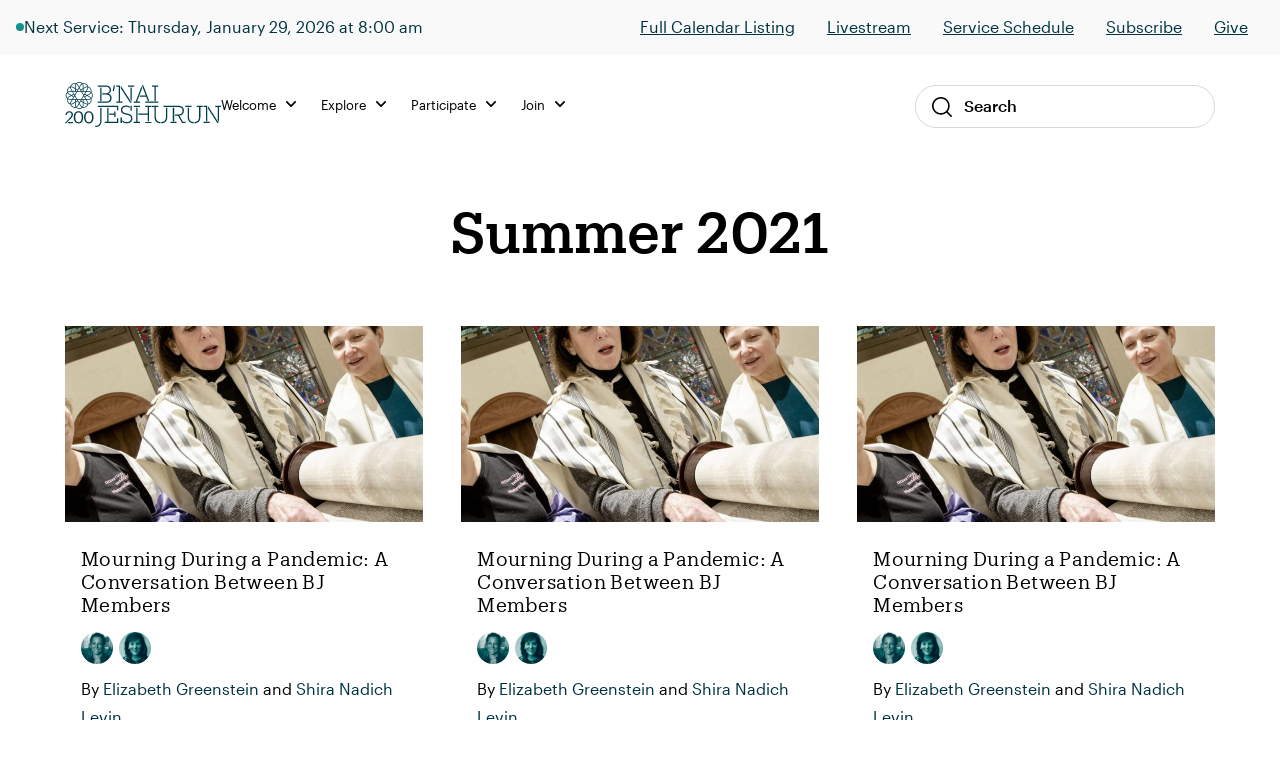

--- FILE ---
content_type: text/html; charset=UTF-8
request_url: https://staging.bj.org/category/summer-2021/
body_size: 10594
content:

<!DOCTYPE html>
<html lang="en-US" class="no-js">
<head>
    <meta charset="UTF-8">
    <meta name="viewport" content="width=device-width, initial-scale=1">
    <link rel="profile" href="http://gmpg.org/xfn/11">
    
    <meta name='robots' content='noindex, nofollow' />

	<!-- This site is optimized with the Yoast SEO plugin v26.8 - https://yoast.com/product/yoast-seo-wordpress/ -->
	<title>Summer 2021 Archives - B&#039;nai Jeshurun</title>
	<meta property="og:locale" content="en_US" />
	<meta property="og:type" content="article" />
	<meta property="og:title" content="Summer 2021 Archives - B&#039;nai Jeshurun" />
	<meta property="og:url" content="https://staging.bj.org/category/summer-2021/" />
	<meta property="og:site_name" content="B&#039;nai Jeshurun" />
	<meta property="og:image" content="https://staging.bj.org/wp-content/uploads/2019/10/1905-0310.jpg" />
	<meta property="og:image:width" content="2520" />
	<meta property="og:image:height" content="1680" />
	<meta property="og:image:type" content="image/jpeg" />
	<meta name="twitter:card" content="summary_large_image" />
	<meta name="twitter:site" content="@bjnyc" />
	<script type="application/ld+json" class="yoast-schema-graph">{"@context":"https://schema.org","@graph":[{"@type":"CollectionPage","@id":"https://staging.bj.org/category/summer-2021/","url":"https://staging.bj.org/category/summer-2021/","name":"Summer 2021 Archives - B&#039;nai Jeshurun","isPartOf":{"@id":"https://staging.bj.org/#website"},"primaryImageOfPage":{"@id":"https://staging.bj.org/category/summer-2021/#primaryimage"},"image":{"@id":"https://staging.bj.org/category/summer-2021/#primaryimage"},"thumbnailUrl":"https://staging.bj.org/wp-content/uploads/2023/01/Bnai-Jeshurun-©-Tom-LeGoff-2019-3235_cropped-scaled-1.jpg","breadcrumb":{"@id":"https://staging.bj.org/category/summer-2021/#breadcrumb"},"inLanguage":"en-US"},{"@type":"ImageObject","inLanguage":"en-US","@id":"https://staging.bj.org/category/summer-2021/#primaryimage","url":"https://staging.bj.org/wp-content/uploads/2023/01/Bnai-Jeshurun-©-Tom-LeGoff-2019-3235_cropped-scaled-1.jpg","contentUrl":"https://staging.bj.org/wp-content/uploads/2023/01/Bnai-Jeshurun-©-Tom-LeGoff-2019-3235_cropped-scaled-1.jpg","width":2560,"height":736},{"@type":"BreadcrumbList","@id":"https://staging.bj.org/category/summer-2021/#breadcrumb","itemListElement":[{"@type":"ListItem","position":1,"name":"Home","item":"https://staging.bj.org/"},{"@type":"ListItem","position":2,"name":"Summer 2021"}]},{"@type":"WebSite","@id":"https://staging.bj.org/#website","url":"https://staging.bj.org/","name":"B'nai Jeshurun","description":"Synagogue and Jewish Community in New York City","publisher":{"@id":"https://staging.bj.org/#organization"},"potentialAction":[{"@type":"SearchAction","target":{"@type":"EntryPoint","urlTemplate":"https://staging.bj.org/?s={search_term_string}"},"query-input":{"@type":"PropertyValueSpecification","valueRequired":true,"valueName":"search_term_string"}}],"inLanguage":"en-US"},{"@type":"Organization","@id":"https://staging.bj.org/#organization","name":"B'nai Jeshurun","url":"https://staging.bj.org/","logo":{"@type":"ImageObject","inLanguage":"en-US","@id":"https://staging.bj.org/#/schema/logo/image/","url":"https://staging.bj.org/wp-content/uploads/2019/04/footer_logo.jpg","contentUrl":"https://staging.bj.org/wp-content/uploads/2019/04/footer_logo.jpg","width":112,"height":111,"caption":"B'nai Jeshurun"},"image":{"@id":"https://staging.bj.org/#/schema/logo/image/"},"sameAs":["https://www.facebook.com/bnai.jeshurun/","https://x.com/bjnyc","https://www.instagram.com/bj_nyc/","https://www.youtube.com/c/BjOrgNYC"]}]}</script>
	<!-- / Yoast SEO plugin. -->


<link rel='dns-prefetch' href='//kit.fontawesome.com' />
<link rel='dns-prefetch' href='//fonts.googleapis.com' />
<link href='http://fonts.googleapis.com' rel='preconnect' />
<link href='//fonts.gstatic.com' crossorigin='' rel='preconnect' />
<link rel="alternate" type="application/rss+xml" title="B&#039;nai Jeshurun &raquo; Summer 2021 Category Feed" href="https://staging.bj.org/category/summer-2021/feed/" />
		<style>
			.lazyload,
			.lazyloading {
				max-width: 100%;
			}
		</style>
				<style>
			.smush-dimensions {
				--smush-image-aspect-ratio: auto;
				aspect-ratio: var(--smush-image-aspect-ratio);
			}
		</style>
		<style id='wp-img-auto-sizes-contain-inline-css' type='text/css'>
img:is([sizes=auto i],[sizes^="auto," i]){contain-intrinsic-size:3000px 1500px}
/*# sourceURL=wp-img-auto-sizes-contain-inline-css */
</style>
<link rel='stylesheet' id='wphb-1-css' href='https://staging.bj.org/wp-content/uploads/hummingbird-assets/4e6ce6ec11a203807b14afde0bf240c7.css' type='text/css' media='all' />
<link rel='stylesheet' id='wp-block-library-css' href='https://staging.bj.org/wp-includes/css/dist/block-library/style.min.css?ver=6.9' type='text/css' media='all' />
<style id='global-styles-inline-css' type='text/css'>
:root{--wp--preset--aspect-ratio--square: 1;--wp--preset--aspect-ratio--4-3: 4/3;--wp--preset--aspect-ratio--3-4: 3/4;--wp--preset--aspect-ratio--3-2: 3/2;--wp--preset--aspect-ratio--2-3: 2/3;--wp--preset--aspect-ratio--16-9: 16/9;--wp--preset--aspect-ratio--9-16: 9/16;--wp--preset--color--black: #000000;--wp--preset--color--cyan-bluish-gray: #abb8c3;--wp--preset--color--white: #ffffff;--wp--preset--color--pale-pink: #f78da7;--wp--preset--color--vivid-red: #cf2e2e;--wp--preset--color--luminous-vivid-orange: #ff6900;--wp--preset--color--luminous-vivid-amber: #fcb900;--wp--preset--color--light-green-cyan: #7bdcb5;--wp--preset--color--vivid-green-cyan: #00d084;--wp--preset--color--pale-cyan-blue: #8ed1fc;--wp--preset--color--vivid-cyan-blue: #0693e3;--wp--preset--color--vivid-purple: #9b51e0;--wp--preset--color--navy: #003d4d;--wp--preset--color--navy-darker: #003340;--wp--preset--color--teal-dark: #003E4F;--wp--preset--color--teal-darkened: #1F837C;--wp--preset--color--teal: #00a29b;--wp--preset--color--teal-light: #00bfb2;--wp--preset--color--red: #FF1F2C;--wp--preset--color--gray-light: #F9F9F9;--wp--preset--color--gray: #F3F3F0;--wp--preset--gradient--vivid-cyan-blue-to-vivid-purple: linear-gradient(135deg,rgb(6,147,227) 0%,rgb(155,81,224) 100%);--wp--preset--gradient--light-green-cyan-to-vivid-green-cyan: linear-gradient(135deg,rgb(122,220,180) 0%,rgb(0,208,130) 100%);--wp--preset--gradient--luminous-vivid-amber-to-luminous-vivid-orange: linear-gradient(135deg,rgb(252,185,0) 0%,rgb(255,105,0) 100%);--wp--preset--gradient--luminous-vivid-orange-to-vivid-red: linear-gradient(135deg,rgb(255,105,0) 0%,rgb(207,46,46) 100%);--wp--preset--gradient--very-light-gray-to-cyan-bluish-gray: linear-gradient(135deg,rgb(238,238,238) 0%,rgb(169,184,195) 100%);--wp--preset--gradient--cool-to-warm-spectrum: linear-gradient(135deg,rgb(74,234,220) 0%,rgb(151,120,209) 20%,rgb(207,42,186) 40%,rgb(238,44,130) 60%,rgb(251,105,98) 80%,rgb(254,248,76) 100%);--wp--preset--gradient--blush-light-purple: linear-gradient(135deg,rgb(255,206,236) 0%,rgb(152,150,240) 100%);--wp--preset--gradient--blush-bordeaux: linear-gradient(135deg,rgb(254,205,165) 0%,rgb(254,45,45) 50%,rgb(107,0,62) 100%);--wp--preset--gradient--luminous-dusk: linear-gradient(135deg,rgb(255,203,112) 0%,rgb(199,81,192) 50%,rgb(65,88,208) 100%);--wp--preset--gradient--pale-ocean: linear-gradient(135deg,rgb(255,245,203) 0%,rgb(182,227,212) 50%,rgb(51,167,181) 100%);--wp--preset--gradient--electric-grass: linear-gradient(135deg,rgb(202,248,128) 0%,rgb(113,206,126) 100%);--wp--preset--gradient--midnight: linear-gradient(135deg,rgb(2,3,129) 0%,rgb(40,116,252) 100%);--wp--preset--font-size--small: 13px;--wp--preset--font-size--medium: 20px;--wp--preset--font-size--large: 36px;--wp--preset--font-size--x-large: 42px;--wp--preset--spacing--20: 0.44rem;--wp--preset--spacing--30: 0.67rem;--wp--preset--spacing--40: 1rem;--wp--preset--spacing--50: 1.5rem;--wp--preset--spacing--60: 2.25rem;--wp--preset--spacing--70: 3.38rem;--wp--preset--spacing--80: 5.06rem;--wp--preset--shadow--natural: 6px 6px 9px rgba(0, 0, 0, 0.2);--wp--preset--shadow--deep: 12px 12px 50px rgba(0, 0, 0, 0.4);--wp--preset--shadow--sharp: 6px 6px 0px rgba(0, 0, 0, 0.2);--wp--preset--shadow--outlined: 6px 6px 0px -3px rgb(255, 255, 255), 6px 6px rgb(0, 0, 0);--wp--preset--shadow--crisp: 6px 6px 0px rgb(0, 0, 0);}:where(.is-layout-flex){gap: 0.5em;}:where(.is-layout-grid){gap: 0.5em;}body .is-layout-flex{display: flex;}.is-layout-flex{flex-wrap: wrap;align-items: center;}.is-layout-flex > :is(*, div){margin: 0;}body .is-layout-grid{display: grid;}.is-layout-grid > :is(*, div){margin: 0;}:where(.wp-block-columns.is-layout-flex){gap: 2em;}:where(.wp-block-columns.is-layout-grid){gap: 2em;}:where(.wp-block-post-template.is-layout-flex){gap: 1.25em;}:where(.wp-block-post-template.is-layout-grid){gap: 1.25em;}.has-black-color{color: var(--wp--preset--color--black) !important;}.has-cyan-bluish-gray-color{color: var(--wp--preset--color--cyan-bluish-gray) !important;}.has-white-color{color: var(--wp--preset--color--white) !important;}.has-pale-pink-color{color: var(--wp--preset--color--pale-pink) !important;}.has-vivid-red-color{color: var(--wp--preset--color--vivid-red) !important;}.has-luminous-vivid-orange-color{color: var(--wp--preset--color--luminous-vivid-orange) !important;}.has-luminous-vivid-amber-color{color: var(--wp--preset--color--luminous-vivid-amber) !important;}.has-light-green-cyan-color{color: var(--wp--preset--color--light-green-cyan) !important;}.has-vivid-green-cyan-color{color: var(--wp--preset--color--vivid-green-cyan) !important;}.has-pale-cyan-blue-color{color: var(--wp--preset--color--pale-cyan-blue) !important;}.has-vivid-cyan-blue-color{color: var(--wp--preset--color--vivid-cyan-blue) !important;}.has-vivid-purple-color{color: var(--wp--preset--color--vivid-purple) !important;}.has-black-background-color{background-color: var(--wp--preset--color--black) !important;}.has-cyan-bluish-gray-background-color{background-color: var(--wp--preset--color--cyan-bluish-gray) !important;}.has-white-background-color{background-color: var(--wp--preset--color--white) !important;}.has-pale-pink-background-color{background-color: var(--wp--preset--color--pale-pink) !important;}.has-vivid-red-background-color{background-color: var(--wp--preset--color--vivid-red) !important;}.has-luminous-vivid-orange-background-color{background-color: var(--wp--preset--color--luminous-vivid-orange) !important;}.has-luminous-vivid-amber-background-color{background-color: var(--wp--preset--color--luminous-vivid-amber) !important;}.has-light-green-cyan-background-color{background-color: var(--wp--preset--color--light-green-cyan) !important;}.has-vivid-green-cyan-background-color{background-color: var(--wp--preset--color--vivid-green-cyan) !important;}.has-pale-cyan-blue-background-color{background-color: var(--wp--preset--color--pale-cyan-blue) !important;}.has-vivid-cyan-blue-background-color{background-color: var(--wp--preset--color--vivid-cyan-blue) !important;}.has-vivid-purple-background-color{background-color: var(--wp--preset--color--vivid-purple) !important;}.has-black-border-color{border-color: var(--wp--preset--color--black) !important;}.has-cyan-bluish-gray-border-color{border-color: var(--wp--preset--color--cyan-bluish-gray) !important;}.has-white-border-color{border-color: var(--wp--preset--color--white) !important;}.has-pale-pink-border-color{border-color: var(--wp--preset--color--pale-pink) !important;}.has-vivid-red-border-color{border-color: var(--wp--preset--color--vivid-red) !important;}.has-luminous-vivid-orange-border-color{border-color: var(--wp--preset--color--luminous-vivid-orange) !important;}.has-luminous-vivid-amber-border-color{border-color: var(--wp--preset--color--luminous-vivid-amber) !important;}.has-light-green-cyan-border-color{border-color: var(--wp--preset--color--light-green-cyan) !important;}.has-vivid-green-cyan-border-color{border-color: var(--wp--preset--color--vivid-green-cyan) !important;}.has-pale-cyan-blue-border-color{border-color: var(--wp--preset--color--pale-cyan-blue) !important;}.has-vivid-cyan-blue-border-color{border-color: var(--wp--preset--color--vivid-cyan-blue) !important;}.has-vivid-purple-border-color{border-color: var(--wp--preset--color--vivid-purple) !important;}.has-vivid-cyan-blue-to-vivid-purple-gradient-background{background: var(--wp--preset--gradient--vivid-cyan-blue-to-vivid-purple) !important;}.has-light-green-cyan-to-vivid-green-cyan-gradient-background{background: var(--wp--preset--gradient--light-green-cyan-to-vivid-green-cyan) !important;}.has-luminous-vivid-amber-to-luminous-vivid-orange-gradient-background{background: var(--wp--preset--gradient--luminous-vivid-amber-to-luminous-vivid-orange) !important;}.has-luminous-vivid-orange-to-vivid-red-gradient-background{background: var(--wp--preset--gradient--luminous-vivid-orange-to-vivid-red) !important;}.has-very-light-gray-to-cyan-bluish-gray-gradient-background{background: var(--wp--preset--gradient--very-light-gray-to-cyan-bluish-gray) !important;}.has-cool-to-warm-spectrum-gradient-background{background: var(--wp--preset--gradient--cool-to-warm-spectrum) !important;}.has-blush-light-purple-gradient-background{background: var(--wp--preset--gradient--blush-light-purple) !important;}.has-blush-bordeaux-gradient-background{background: var(--wp--preset--gradient--blush-bordeaux) !important;}.has-luminous-dusk-gradient-background{background: var(--wp--preset--gradient--luminous-dusk) !important;}.has-pale-ocean-gradient-background{background: var(--wp--preset--gradient--pale-ocean) !important;}.has-electric-grass-gradient-background{background: var(--wp--preset--gradient--electric-grass) !important;}.has-midnight-gradient-background{background: var(--wp--preset--gradient--midnight) !important;}.has-small-font-size{font-size: var(--wp--preset--font-size--small) !important;}.has-medium-font-size{font-size: var(--wp--preset--font-size--medium) !important;}.has-large-font-size{font-size: var(--wp--preset--font-size--large) !important;}.has-x-large-font-size{font-size: var(--wp--preset--font-size--x-large) !important;}
/*# sourceURL=global-styles-inline-css */
</style>

<style id='classic-theme-styles-inline-css' type='text/css'>
/*! This file is auto-generated */
.wp-block-button__link{color:#fff;background-color:#32373c;border-radius:9999px;box-shadow:none;text-decoration:none;padding:calc(.667em + 2px) calc(1.333em + 2px);font-size:1.125em}.wp-block-file__button{background:#32373c;color:#fff;text-decoration:none}
/*# sourceURL=/wp-includes/css/classic-themes.min.css */
</style>
<link rel='stylesheet' id='cpsh-shortcodes-css' href='https://staging.bj.org/wp-content/uploads/hummingbird-assets/8a288fec298eb92bbb5c516c9aa0bbbb.css' type='text/css' media='all' />
<link rel="preload" as="style" href="//fonts.googleapis.com/css?family=Roboto%3A300%2C400%2C500%2C700%2C900&#038;ver=1769549842" /><link rel='stylesheet' id='fonts-css' href='//fonts.googleapis.com/css?family=Roboto%3A300%2C400%2C500%2C700%2C900&#038;ver=1769549842' type='text/css' media='print' onload='this.media=&#34;all&#34;' />
<link rel='stylesheet' id='wphb-2-css' href='https://staging.bj.org/wp-content/uploads/hummingbird-assets/318b74b787a176bd9f459787d82fb022.css' type='text/css' media='all' />
<script type="text/javascript" src="https://staging.bj.org/wp-content/uploads/hummingbird-assets/40f3125a1a0988f0ec33c3596e35ff96.js" id="wphb-3-js"></script>
<script type="text/javascript" id="beehive-gtm-frontend-header-js-after">
/* <![CDATA[ */
var dataLayer = [];
(function(w,d,s,l,i){w[l]=w[l]||[];w[l].push({'gtm.start':
			new Date().getTime(),event:'gtm.js'});var f=d.getElementsByTagName(s)[0],
			j=d.createElement(s),dl=l!='dataLayer'?'&l='+l:'';j.async=true;j.src=
			'https://www.googletagmanager.com/gtm.js?id='+i+dl;f.parentNode.insertBefore(j,f);
			})(window,document,'script','dataLayer','GTM-KDWJP86');
//# sourceURL=beehive-gtm-frontend-header-js-after
/* ]]> */
</script>
<script type="text/javascript" src="https://staging.bj.org/wp-content/uploads/hummingbird-assets/1f7fce49d82fddfc8cb6dd2161f7de0e.js" id="timed-content_js-js"></script>
<link rel="https://api.w.org/" href="https://staging.bj.org/wp-json/" /><link rel="alternate" title="JSON" type="application/json" href="https://staging.bj.org/wp-json/wp/v2/categories/280" /><link rel="EditURI" type="application/rsd+xml" title="RSD" href="https://staging.bj.org/xmlrpc.php?rsd" />
<meta name="generator" content="WordPress 6.9" />
<meta name="tec-api-version" content="v1"><meta name="tec-api-origin" content="https://staging.bj.org"><link rel="alternate" href="https://staging.bj.org/wp-json/tribe/events/v1/" />		<script>
			document.documentElement.className = document.documentElement.className.replace('no-js', 'js');
		</script>
				<style>
			.no-js img.lazyload {
				display: none;
			}

			figure.wp-block-image img.lazyloading {
				min-width: 150px;
			}

			.lazyload,
			.lazyloading {
				--smush-placeholder-width: 100px;
				--smush-placeholder-aspect-ratio: 1/1;
				width: var(--smush-image-width, var(--smush-placeholder-width)) !important;
				aspect-ratio: var(--smush-image-aspect-ratio, var(--smush-placeholder-aspect-ratio)) !important;
			}

						.lazyload, .lazyloading {
				opacity: 0;
			}

			.lazyloaded {
				opacity: 1;
				transition: opacity 400ms;
				transition-delay: 0ms;
			}

					</style>
		
<!-- Meta Pixel Code -->
<script type='text/javascript'>
!function(f,b,e,v,n,t,s){if(f.fbq)return;n=f.fbq=function(){n.callMethod?
n.callMethod.apply(n,arguments):n.queue.push(arguments)};if(!f._fbq)f._fbq=n;
n.push=n;n.loaded=!0;n.version='2.0';n.queue=[];t=b.createElement(e);t.async=!0;
t.src=v;s=b.getElementsByTagName(e)[0];s.parentNode.insertBefore(t,s)}(window,
document,'script','https://connect.facebook.net/en_US/fbevents.js');
</script>
<!-- End Meta Pixel Code -->
<script type='text/javascript'>var url = window.location.origin + '?ob=open-bridge';
            fbq('set', 'openbridge', '244561319445377', url);
fbq('init', '244561319445377', {}, {
    "agent": "wordpress-6.9-4.1.5"
})</script><script type='text/javascript'>
    fbq('track', 'PageView', []);
  </script><style type="text/css">.recentcomments a{display:inline !important;padding:0 !important;margin:0 !important;}</style><link rel="icon" href="https://staging.bj.org/wp-content/uploads/2019/08/cropped-favicon-32x32.png" sizes="32x32" />
<link rel="icon" href="https://staging.bj.org/wp-content/uploads/2019/08/cropped-favicon-192x192.png" sizes="192x192" />
<link rel="apple-touch-icon" href="https://staging.bj.org/wp-content/uploads/2019/08/cropped-favicon-180x180.png" />
<meta name="msapplication-TileImage" content="https://staging.bj.org/wp-content/uploads/2019/08/cropped-favicon-270x270.png" />
		<style type="text/css" id="wp-custom-css">
			/* Temp fix for tribe content in menu */
footer.footer .tribe-events {
    display: none !important;
}
		</style>
		
</head><body class="archive category category-summer-2021 category-280 wp-theme-defaultTheme tribe-no-js">


<div id="page"
     class="site">
    <div class="site-inner">
        <header class="site-header">
                <div class="header-alert hidden"></div>
                

<div class="header-live show-live lg:block">
    <div class="live-container">
        <div
            class="live-indicator-start-content flex flex-col md:flex-row gap-3"
        >
            <div class="flex gap-3 items-center">
    <div 
        class="live-indicator-light w-2 h-2 rounded-full bg-teal-gradient"
    ></div>

            <div>
            <a 
                href="https://staging.bj.org/event/shaharit-in-person-and-online-6-2/2026-01-29/"
                style="text-decoration: none;"
            >
                Next Service: Thursday, January 29, 2026 at 8:00 am            </a>
        </div>
    
</div>

        </div>

        <div
            class="live-indicator-end-content"
        >


        <ul id="menu-top-menu" class="menu"><li id="menu-item-104147" class="menu-item menu-item-type-custom menu-item-object-custom menu-item-104147"><a href="https://staging.bj.org/events/event-listings/">Full Calendar Listing</a></li>
<li id="menu-item-104187" class="menu-item menu-item-type-post_type menu-item-object-page menu-item-104187"><a href="https://staging.bj.org/live/">Livestream</a></li>
<li id="menu-item-87859" class="menu-item menu-item-type-custom menu-item-object-custom menu-item-87859"><a href="https://staging.bj.org/our-focus/prayer-music-spirituality/service-schedule/">Service Schedule</a></li>
<li id="menu-item-87860" class="menu-item menu-item-type-custom menu-item-object-custom menu-item-87860"><a href="http://eepurl.com/XOxJH">Subscribe</a></li>
<li id="menu-item-87861" class="menu-item menu-item-type-post_type menu-item-object-page menu-item-87861"><a href="https://staging.bj.org/give/">Give</a></li>
</ul>            <!-- <a 
                href="/events/"
            >View Schedule</a>
            <a 
                href="https://www.youtube.com/channel/UCtfFS-quDW94p3NiOIKMQ0Q?sub_confirmation=1"
            >Subscribe</a> -->
        </div>
    </div>
    <!-- <div class="close-bar-button"></div> -->
</div>

<script>
    ;(async () => {
        
        try {
            // Get live .live-indicator-start-content
            const liveIndicatorStartContent = document.querySelector('.live-indicator-start-content')

            // Fetch check_for_currently_live_video
            const liveDetailsResponse = await fetch( '/wp-admin/admin-ajax.php?action=get_live_indicator_details' )
            const { data: liveDetails } = await liveDetailsResponse.json()

            // Load html into liveIndicatorStartContent
            liveIndicatorStartContent.innerHTML = liveDetails.html
        } catch ( error ) {
            console.warn( 'Could not fetch live details from browser', error )
        }
    })()
</script>
            <div class="global-nav-wrap">
                <div class="global-nav-container">
                    <div id="js-menu-toggle"
                         class="menu-toggle">
                        <div id="js-icn-menu"
                             class="icn-menu">
                            <span></span>
                            <span></span>
                            <span></span>
                        </div>
                    </div>

                    <div class="nav-logo-wrap">
                        <a href="/">
                            <img src="https://staging.bj.org/wp-content/themes/defaultTheme/images/svg/logo-bj-color-200.svg"
                                 alt="Logo BJ">
                        </a>
                    </div>

                    <!-- <div class="account-link-wrap">
                        <a href="/">
                            <img src="https://staging.bj.org/wp-content/themes/defaultTheme/images/icons/profile.svg"
                                 alt="Profile Link">
                        </a>
                    </div> -->
                    <div></div>

                    <div class="desktop-nav-wrap">
                        
<nav class="desktop-nav">
    <div class="desktop-nav-main">
                    <div class="nav-item">
    <ul class="menu">
        <li class="menu-item">
            <a>
                Welcome                <span class="nav-icon"></span>
            </a>
            <div class="nav-sub-wrap">
                <div class="nav-sub-offset"></div>
                <div class="nav-sub-container">
                
                    <div class="menu-welcome-container"><ul id="menu-welcome" class="menu"><li id="menu-item-87857" class="menu-item menu-item-type-post_type menu-item-object-page menu-item-87857"><a href="https://staging.bj.org/what-we-believe/">What We Believe</a></li>
<li id="menu-item-88038" class="menu-item menu-item-type-post_type menu-item-object-page menu-item-88038"><a href="https://staging.bj.org/meet-the-bj-team/">Meet the Team</a></li>
<li id="menu-item-87969" class="menu-item menu-item-type-post_type menu-item-object-page menu-item-87969"><a href="https://staging.bj.org/history/">Our History</a></li>
<li id="menu-item-87970" class="menu-item menu-item-type-post_type menu-item-object-page menu-item-87970"><a href="https://staging.bj.org/our-campus/">Our Campus</a></li>
<li id="menu-item-101380" class="menu-item menu-item-type-post_type menu-item-object-page menu-item-101380"><a href="https://staging.bj.org/what-to-expect/">What to Expect</a></li>
<li id="menu-item-104153" class="menu-item menu-item-type-post_type menu-item-object-page menu-item-104153"><a href="https://staging.bj.org/exploring-judaism/">Exploring Judaism</a></li>
</ul></div>                
                    <aside class="nav-aside">
                                            </aside>

                </div>
            </div>
        </li>
    </ul>
</div>                    <div class="nav-item">
    <ul class="menu">
        <li class="menu-item">
            <a>
                Explore                <span class="nav-icon"></span>
            </a>
            <div class="nav-sub-wrap">
                <div class="nav-sub-offset"></div>
                <div class="nav-sub-container">
                
                    <div class="menu-explore-container"><ul id="menu-explore" class="menu"><li id="menu-item-101387" class="menu-item menu-item-type-post_type menu-item-object-page menu-item-101387"><a href="https://staging.bj.org/our-program-guide/">Program Guide</a></li>
<li id="menu-item-103959" class="menu-item menu-item-type-custom menu-item-object-custom menu-item-103959"><a href="https://staging.bj.org/programs/music/">Music</a></li>
<li id="menu-item-104043" class="menu-item menu-item-type-custom menu-item-object-custom menu-item-104043"><a href="https://staging.bj.org/events/event-listings/?tribe_events_cat=classes&#038;audience=adults">Adult Learning</a></li>
<li id="menu-item-105305" class="menu-item menu-item-type-custom menu-item-object-custom menu-item-105305"><a href="https://staging.bj.org/events/event-listings/?audience=birth-age-4%2Cgrades-k-2%2Cage-8-12%2Cteens-13-18">Family &#038; Youth</a></li>
<li id="menu-item-104042" class="menu-item menu-item-type-custom menu-item-object-custom menu-item-104042"><a href="https://staging.bj.org/programs/aviv-20s-and-30s/">Aviv (20s &#038; 30s)</a></li>
<li id="menu-item-116540" class="menu-item menu-item-type-post_type menu-item-object-page menu-item-116540"><a href="https://staging.bj.org/our-focus/life-moments-milestones/">Lifecycle Support</a></li>
<li id="menu-item-122850" class="menu-item menu-item-type-post_type menu-item-object-page menu-item-122850"><a href="https://staging.bj.org/rent-our-spaces/">Rent Our Spaces</a></li>
</ul></div>                
                    <aside class="nav-aside">
                                                            <a href="https://staging.bj.org/sermons/" target="_self">
                                        <img width="260" height="160" src="https://staging.bj.org/wp-content/uploads/2025/12/BJ-Podcast-Cover-Art-260-x-200-px.png" class="attachment-thumbnail-menu-image size-thumbnail-menu-image wp-image" alt="" decoding="async" srcset="https://staging.bj.org/wp-content/uploads/2025/12/BJ-Podcast-Cover-Art-260-x-200-px.png 260w, https://staging.bj.org/wp-content/uploads/2025/12/BJ-Podcast-Cover-Art-260-x-200-px-200x123.png 200w" sizes="(max-width: 260px) 100vw, 260px" />                                    </a>
                                    <p>*NEW* Listen to the weekly Divrei Torah wherever you get your podcasts!</p>                    </aside>

                </div>
            </div>
        </li>
    </ul>
</div>                    <div class="nav-item">
    <ul class="menu">
        <li class="menu-item">
            <a>
                Participate                <span class="nav-icon"></span>
            </a>
            <div class="nav-sub-wrap">
                <div class="nav-sub-offset"></div>
                <div class="nav-sub-container">
                
                    <div class="menu-participate-container"><ul id="menu-participate" class="menu"><li id="menu-item-87818" class="menu-item menu-item-type-post_type menu-item-object-page menu-item-87818"><a href="https://staging.bj.org/events/event-listings/">Full Calendar Listing</a></li>
<li id="menu-item-105287" class="menu-item menu-item-type-post_type menu-item-object-page menu-item-105287"><a href="https://staging.bj.org/our-focus/prayer-music-spirituality/service-schedule/">Service Schedule</a></li>
<li id="menu-item-122861" class="menu-item menu-item-type-post_type menu-item-object-page menu-item-122861"><a href="https://staging.bj.org/this-shabbat-at-bj/">This Shabbat at BJ</a></li>
<li id="menu-item-101383" class="menu-item menu-item-type-custom menu-item-object-custom menu-item-101383"><a href="https://staging.bj.org/programs/volunteer-opportunities/">Volunteer Opportunities</a></li>
<li id="menu-item-101384" class="menu-item menu-item-type-custom menu-item-object-custom menu-item-101384"><a href="https://staging.bj.org/programs/2022-havurot/">Havurot &#038; Small Groups</a></li>
</ul></div>                
                    <aside class="nav-aside">
                                                            <a href="https://staging.bj.org/programs/hanukkah/" target="_self">
                                        <img width="260" height="146" src="https://staging.bj.org/wp-content/uploads/2018/12/Hanukkah-Email-Banner-2023-2.gif" class="attachment-thumbnail-menu-image size-thumbnail-menu-image wp-image" alt="" decoding="async" />                                    </a>
                                    <p>Celebrate Hanukkah at BJ!</p>                    </aside>

                </div>
            </div>
        </li>
    </ul>
</div>            </div>
    <div class="desktop-nav-right">
        <div class="nav-item">
    <ul class="menu">
        <li class="menu-item">
            <a>
                Join                <span class="nav-icon"></span>
            </a>
            <div class="nav-sub-wrap">
                <div class="nav-sub-offset"></div>
                <div class="nav-sub-container">
                
                    <div class="menu-join-container"><ul id="menu-join" class="menu"><li id="menu-item-101385" class="menu-item menu-item-type-post_type menu-item-object-page menu-item-101385"><a href="https://staging.bj.org/membership/">Membership</a></li>
<li id="menu-item-101631" class="menu-item menu-item-type-custom menu-item-object-custom menu-item-101631"><a href="https://staging.bj.org/programs/kadima/">Kadima@BJ</a></li>
<li id="menu-item-101386" class="menu-item menu-item-type-post_type menu-item-object-page menu-item-101386"><a href="https://staging.bj.org/careers/">Careers</a></li>
</ul></div>                
                    <aside class="nav-aside">
                                            </aside>

                </div>
            </div>
        </li>
    </ul>
</div>    </div>
</nav>                        

                        <div class="header-search">
                            
<form role="search" method="get" class="search-form" action="https://staging.bj.org">
	<label>
		<span class="screen-reader-text">Search for:</span>
		<input class="search-field"  autocomplete="off" value="" name="s" type="search" placeholder="Search"><span class="cross-btn"></span>
	</label>
	<button type="submit" class="search-submit"><span class="screen-reader-text">Search</span></button>
</form>                        </div>
                    </div>
                </div>
            </div>
        </header>


        

<section id="js-menu-slide" class="menu-slide">
    <div class="nav-menu">
        <div class="page-accordion">
                            <div class="single-accordion">
                    <div class="single-accordion__title">
                        <h4>Welcome</h4>
                        <span class="single-accordion__icons"></span>
                    </div>
                    <div class="single-accordion__content">
                        <div class="menu-welcome-container"><ul id="menu-welcome-1" class="menu"><li class="menu-item menu-item-type-post_type menu-item-object-page menu-item-87857"><a href="https://staging.bj.org/what-we-believe/">What We Believe</a></li>
<li class="menu-item menu-item-type-post_type menu-item-object-page menu-item-88038"><a href="https://staging.bj.org/meet-the-bj-team/">Meet the Team</a></li>
<li class="menu-item menu-item-type-post_type menu-item-object-page menu-item-87969"><a href="https://staging.bj.org/history/">Our History</a></li>
<li class="menu-item menu-item-type-post_type menu-item-object-page menu-item-87970"><a href="https://staging.bj.org/our-campus/">Our Campus</a></li>
<li class="menu-item menu-item-type-post_type menu-item-object-page menu-item-101380"><a href="https://staging.bj.org/what-to-expect/">What to Expect</a></li>
<li class="menu-item menu-item-type-post_type menu-item-object-page menu-item-104153"><a href="https://staging.bj.org/exploring-judaism/">Exploring Judaism</a></li>
</ul></div>                    </div>
                </div>
                <br>
                            <div class="single-accordion">
                    <div class="single-accordion__title">
                        <h4>Explore</h4>
                        <span class="single-accordion__icons"></span>
                    </div>
                    <div class="single-accordion__content">
                        <div class="menu-explore-container"><ul id="menu-explore-1" class="menu"><li class="menu-item menu-item-type-post_type menu-item-object-page menu-item-101387"><a href="https://staging.bj.org/our-program-guide/">Program Guide</a></li>
<li class="menu-item menu-item-type-custom menu-item-object-custom menu-item-103959"><a href="https://staging.bj.org/programs/music/">Music</a></li>
<li class="menu-item menu-item-type-custom menu-item-object-custom menu-item-104043"><a href="https://staging.bj.org/events/event-listings/?tribe_events_cat=classes&#038;audience=adults">Adult Learning</a></li>
<li class="menu-item menu-item-type-custom menu-item-object-custom menu-item-105305"><a href="https://staging.bj.org/events/event-listings/?audience=birth-age-4%2Cgrades-k-2%2Cage-8-12%2Cteens-13-18">Family &#038; Youth</a></li>
<li class="menu-item menu-item-type-custom menu-item-object-custom menu-item-104042"><a href="https://staging.bj.org/programs/aviv-20s-and-30s/">Aviv (20s &#038; 30s)</a></li>
<li class="menu-item menu-item-type-post_type menu-item-object-page menu-item-116540"><a href="https://staging.bj.org/our-focus/life-moments-milestones/">Lifecycle Support</a></li>
<li class="menu-item menu-item-type-post_type menu-item-object-page menu-item-122850"><a href="https://staging.bj.org/rent-our-spaces/">Rent Our Spaces</a></li>
</ul></div>                    </div>
                </div>
                <br>
                            <div class="single-accordion">
                    <div class="single-accordion__title">
                        <h4>Participate</h4>
                        <span class="single-accordion__icons"></span>
                    </div>
                    <div class="single-accordion__content">
                        <div class="menu-participate-container"><ul id="menu-participate-1" class="menu"><li class="menu-item menu-item-type-post_type menu-item-object-page menu-item-87818"><a href="https://staging.bj.org/events/event-listings/">Full Calendar Listing</a></li>
<li class="menu-item menu-item-type-post_type menu-item-object-page menu-item-105287"><a href="https://staging.bj.org/our-focus/prayer-music-spirituality/service-schedule/">Service Schedule</a></li>
<li class="menu-item menu-item-type-post_type menu-item-object-page menu-item-122861"><a href="https://staging.bj.org/this-shabbat-at-bj/">This Shabbat at BJ</a></li>
<li class="menu-item menu-item-type-custom menu-item-object-custom menu-item-101383"><a href="https://staging.bj.org/programs/volunteer-opportunities/">Volunteer Opportunities</a></li>
<li class="menu-item menu-item-type-custom menu-item-object-custom menu-item-101384"><a href="https://staging.bj.org/programs/2022-havurot/">Havurot &#038; Small Groups</a></li>
</ul></div>                    </div>
                </div>
                <br>
                            <div class="single-accordion">
                    <div class="single-accordion__title">
                        <h4>Join</h4>
                        <span class="single-accordion__icons"></span>
                    </div>
                    <div class="single-accordion__content">
                        <div class="menu-join-container"><ul id="menu-join-1" class="menu"><li class="menu-item menu-item-type-post_type menu-item-object-page menu-item-101385"><a href="https://staging.bj.org/membership/">Membership</a></li>
<li class="menu-item menu-item-type-custom menu-item-object-custom menu-item-101631"><a href="https://staging.bj.org/programs/kadima/">Kadima@BJ</a></li>
<li class="menu-item menu-item-type-post_type menu-item-object-page menu-item-101386"><a href="https://staging.bj.org/careers/">Careers</a></li>
</ul></div>                    </div>
                </div>
                <br>
                                </div>
    </div>

    <div class="quick-menu">
        <ul id="menu-top-menu-1" class="menu"><li class="menu-item menu-item-type-custom menu-item-object-custom menu-item-104147"><a href="https://staging.bj.org/events/event-listings/">Full Calendar Listing</a></li>
<li class="menu-item menu-item-type-post_type menu-item-object-page menu-item-104187"><a href="https://staging.bj.org/live/">Livestream</a></li>
<li class="menu-item menu-item-type-custom menu-item-object-custom menu-item-87859"><a href="https://staging.bj.org/our-focus/prayer-music-spirituality/service-schedule/">Service Schedule</a></li>
<li class="menu-item menu-item-type-custom menu-item-object-custom menu-item-87860"><a href="http://eepurl.com/XOxJH">Subscribe</a></li>
<li class="menu-item menu-item-type-post_type menu-item-object-page menu-item-87861"><a href="https://staging.bj.org/give/">Give</a></li>
</ul>    </div>

    <div class="header-search">
        
<form role="search" method="get" class="search-form" action="https://staging.bj.org">
	<label>
		<span class="screen-reader-text">Search for:</span>
		<input class="search-field"  autocomplete="off" value="" name="s" type="search" placeholder="Search"><span class="cross-btn"></span>
	</label>
	<button type="submit" class="search-submit"><span class="screen-reader-text">Search</span></button>
</form>    </div>
</section>
        <div id="content"
             class="site-content">


			<section class="page-hero__title">
			<h1 class="section-title">Summer 2021</h1>
					</section>
	
	<section class="ajax-filter-posts-content">
		
<article class="loop-item">
    <a href="https://staging.bj.org/mourning-during-a-pandemic-a-conversation-between-bj-members-2/" class="post-thumbnail hvr-overlay no-lazyload">
        <img width="700" height="384" src="https://staging.bj.org/wp-content/uploads/2023/01/Bnai-Jeshurun-©-Tom-LeGoff-2019-3235_cropped-scaled-1-700x384.jpg" class="attachment-thumbnail-content-image-lg size-thumbnail-content-image-lg wp-image wp-post-image" alt="" decoding="async" fetchpriority="high" srcset="https://staging.bj.org/wp-content/uploads/2023/01/Bnai-Jeshurun-©-Tom-LeGoff-2019-3235_cropped-scaled-1-700x384.jpg 700w, https://staging.bj.org/wp-content/uploads/2023/01/Bnai-Jeshurun-©-Tom-LeGoff-2019-3235_cropped-scaled-1-350x192.jpg 350w" sizes="(max-width: 700px) 100vw, 700px" />    </a>
    <div class="loop-item-blogpost">
        <h4>
            <a href="https://staging.bj.org/mourning-during-a-pandemic-a-conversation-between-bj-members-2/">
                Mourning During a Pandemic: A Conversation Between BJ Members            </a>
        </h4>

                    <ul class="post-authors">
                <li>
                    <img width="32" height="32" src="https://staging.bj.org/wp-content/uploads/2021/08/Liz-Greenstein-150x150.jpeg" class="attachment-32x32 size-32x32 wp-image wp-post-image" alt="" decoding="async" srcset="https://staging.bj.org/wp-content/uploads/2021/08/Liz-Greenstein-150x150.jpeg 150w, https://staging.bj.org/wp-content/uploads/2021/08/Liz-Greenstein-250x250.jpeg 250w" sizes="(max-width: 32px) 100vw, 32px" /><img width="32" height="32" src="https://staging.bj.org/wp-content/uploads/2019/08/Shira-Nadich-Levin-e1576268280342-150x150.jpg" class="attachment-32x32 size-32x32 wp-image wp-post-image" alt="" decoding="async" srcset="https://staging.bj.org/wp-content/uploads/2019/08/Shira-Nadich-Levin-e1576268280342-150x150.jpg 150w, https://staging.bj.org/wp-content/uploads/2019/08/Shira-Nadich-Levin-e1576268280342-250x250.jpg 250w" sizes="(max-width: 32px) 100vw, 32px" />                </li>
                <li>By
                    <a href="https://staging.bj.org/people/liz-greenstein/">Elizabeth Greenstein</a> and <a href="https://staging.bj.org/people/shira-nadich-levin/">Shira Nadich Levin</a>                </li>
            </ul>
                
        <div class="post-entry">
            <p>More than a year into the pandemic, many are reflecting and trying to make sense of their experiences during this challenging period. For those of&nbsp;...</p>        </div>

        <a class="btn btn-text" href="https://staging.bj.org/mourning-during-a-pandemic-a-conversation-between-bj-members-2/">
            <span>Read More</span><span class="btn-icon"><svg xmlns="http://www.w3.org/2000/svg" xmlns:xlink="http://www.w3.org/1999/xlink" width="6" height="10"><defs><path id="a" d="M0 0h6v10H0z"></path></defs><clipPath id="b"><use xlink:href="#a" overflow="visible"></use></clipPath><path clip-path="url(#b)" fill="none" stroke="#000002" stroke-width="2" stroke-linecap="round" stroke-linejoin="round" stroke-miterlimit="10" d="M1 1l4 4-4 4"></path></svg></span>
        </a>

    </div>
</article>

<article class="loop-item">
    <a href="https://staging.bj.org/mourning-during-a-pandemic-a-conversation-between-bj-members-3/" class="post-thumbnail hvr-overlay no-lazyload">
        <img width="700" height="384" src="https://staging.bj.org/wp-content/uploads/2023/01/Bnai-Jeshurun-©-Tom-LeGoff-2019-3235_cropped-scaled-1-700x384.jpg" class="attachment-thumbnail-content-image-lg size-thumbnail-content-image-lg wp-image wp-post-image" alt="" decoding="async" srcset="https://staging.bj.org/wp-content/uploads/2023/01/Bnai-Jeshurun-©-Tom-LeGoff-2019-3235_cropped-scaled-1-700x384.jpg 700w, https://staging.bj.org/wp-content/uploads/2023/01/Bnai-Jeshurun-©-Tom-LeGoff-2019-3235_cropped-scaled-1-350x192.jpg 350w" sizes="(max-width: 700px) 100vw, 700px" />    </a>
    <div class="loop-item-blogpost">
        <h4>
            <a href="https://staging.bj.org/mourning-during-a-pandemic-a-conversation-between-bj-members-3/">
                Mourning During a Pandemic: A Conversation Between BJ Members            </a>
        </h4>

                    <ul class="post-authors">
                <li>
                    <img width="32" height="32" src="https://staging.bj.org/wp-content/uploads/2021/08/Liz-Greenstein-150x150.jpeg" class="attachment-32x32 size-32x32 wp-image wp-post-image" alt="" decoding="async" srcset="https://staging.bj.org/wp-content/uploads/2021/08/Liz-Greenstein-150x150.jpeg 150w, https://staging.bj.org/wp-content/uploads/2021/08/Liz-Greenstein-250x250.jpeg 250w" sizes="(max-width: 32px) 100vw, 32px" /><img width="32" height="32" src="https://staging.bj.org/wp-content/uploads/2019/08/Shira-Nadich-Levin-e1576268280342-150x150.jpg" class="attachment-32x32 size-32x32 wp-image wp-post-image" alt="" decoding="async" srcset="https://staging.bj.org/wp-content/uploads/2019/08/Shira-Nadich-Levin-e1576268280342-150x150.jpg 150w, https://staging.bj.org/wp-content/uploads/2019/08/Shira-Nadich-Levin-e1576268280342-250x250.jpg 250w" sizes="(max-width: 32px) 100vw, 32px" />                </li>
                <li>By
                    <a href="https://staging.bj.org/people/liz-greenstein/">Elizabeth Greenstein</a> and <a href="https://staging.bj.org/people/shira-nadich-levin/">Shira Nadich Levin</a>                </li>
            </ul>
                
        <div class="post-entry">
            <p>More than a year into the pandemic, many are reflecting and trying to make sense of their experiences during this challenging period. For those of&nbsp;...</p>        </div>

        <a class="btn btn-text" href="https://staging.bj.org/mourning-during-a-pandemic-a-conversation-between-bj-members-3/">
            <span>Read More</span><span class="btn-icon"><svg xmlns="http://www.w3.org/2000/svg" xmlns:xlink="http://www.w3.org/1999/xlink" width="6" height="10"><defs><path id="a" d="M0 0h6v10H0z"></path></defs><clipPath id="b"><use xlink:href="#a" overflow="visible"></use></clipPath><path clip-path="url(#b)" fill="none" stroke="#000002" stroke-width="2" stroke-linecap="round" stroke-linejoin="round" stroke-miterlimit="10" d="M1 1l4 4-4 4"></path></svg></span>
        </a>

    </div>
</article>

<article class="loop-item">
    <a href="https://staging.bj.org/mourning-during-a-pandemic-a-conversation-between-bj-members-4/" class="post-thumbnail hvr-overlay no-lazyload">
        <img width="700" height="384" src="https://staging.bj.org/wp-content/uploads/2023/01/Bnai-Jeshurun-©-Tom-LeGoff-2019-3235_cropped-scaled-1-700x384.jpg" class="attachment-thumbnail-content-image-lg size-thumbnail-content-image-lg wp-image wp-post-image" alt="" decoding="async" srcset="https://staging.bj.org/wp-content/uploads/2023/01/Bnai-Jeshurun-©-Tom-LeGoff-2019-3235_cropped-scaled-1-700x384.jpg 700w, https://staging.bj.org/wp-content/uploads/2023/01/Bnai-Jeshurun-©-Tom-LeGoff-2019-3235_cropped-scaled-1-350x192.jpg 350w" sizes="(max-width: 700px) 100vw, 700px" />    </a>
    <div class="loop-item-blogpost">
        <h4>
            <a href="https://staging.bj.org/mourning-during-a-pandemic-a-conversation-between-bj-members-4/">
                Mourning During a Pandemic: A Conversation Between BJ Members            </a>
        </h4>

                    <ul class="post-authors">
                <li>
                    <img width="32" height="32" src="https://staging.bj.org/wp-content/uploads/2021/08/Liz-Greenstein-150x150.jpeg" class="attachment-32x32 size-32x32 wp-image wp-post-image" alt="" decoding="async" srcset="https://staging.bj.org/wp-content/uploads/2021/08/Liz-Greenstein-150x150.jpeg 150w, https://staging.bj.org/wp-content/uploads/2021/08/Liz-Greenstein-250x250.jpeg 250w" sizes="(max-width: 32px) 100vw, 32px" /><img width="32" height="32" src="https://staging.bj.org/wp-content/uploads/2019/08/Shira-Nadich-Levin-e1576268280342-150x150.jpg" class="attachment-32x32 size-32x32 wp-image wp-post-image" alt="" decoding="async" srcset="https://staging.bj.org/wp-content/uploads/2019/08/Shira-Nadich-Levin-e1576268280342-150x150.jpg 150w, https://staging.bj.org/wp-content/uploads/2019/08/Shira-Nadich-Levin-e1576268280342-250x250.jpg 250w" sizes="(max-width: 32px) 100vw, 32px" />                </li>
                <li>By
                    <a href="https://staging.bj.org/people/liz-greenstein/">Elizabeth Greenstein</a> and <a href="https://staging.bj.org/people/shira-nadich-levin/">Shira Nadich Levin</a>                </li>
            </ul>
                
        <div class="post-entry">
            <p>More than a year into the pandemic, many are reflecting and trying to make sense of their experiences during this challenging period. For those of&nbsp;...</p>        </div>

        <a class="btn btn-text" href="https://staging.bj.org/mourning-during-a-pandemic-a-conversation-between-bj-members-4/">
            <span>Read More</span><span class="btn-icon"><svg xmlns="http://www.w3.org/2000/svg" xmlns:xlink="http://www.w3.org/1999/xlink" width="6" height="10"><defs><path id="a" d="M0 0h6v10H0z"></path></defs><clipPath id="b"><use xlink:href="#a" overflow="visible"></use></clipPath><path clip-path="url(#b)" fill="none" stroke="#000002" stroke-width="2" stroke-linecap="round" stroke-linejoin="round" stroke-miterlimit="10" d="M1 1l4 4-4 4"></path></svg></span>
        </a>

    </div>
</article>

<article class="loop-item">
    <a href="https://staging.bj.org/mourning-during-a-pandemic-a-conversation-between-bj-members-5/" class="post-thumbnail hvr-overlay no-lazyload">
        <img width="700" height="384" src="https://staging.bj.org/wp-content/uploads/2023/01/Bnai-Jeshurun-©-Tom-LeGoff-2019-3235_cropped-scaled-1-700x384.jpg" class="attachment-thumbnail-content-image-lg size-thumbnail-content-image-lg wp-image wp-post-image" alt="" decoding="async" srcset="https://staging.bj.org/wp-content/uploads/2023/01/Bnai-Jeshurun-©-Tom-LeGoff-2019-3235_cropped-scaled-1-700x384.jpg 700w, https://staging.bj.org/wp-content/uploads/2023/01/Bnai-Jeshurun-©-Tom-LeGoff-2019-3235_cropped-scaled-1-350x192.jpg 350w" sizes="(max-width: 700px) 100vw, 700px" />    </a>
    <div class="loop-item-blogpost">
        <h4>
            <a href="https://staging.bj.org/mourning-during-a-pandemic-a-conversation-between-bj-members-5/">
                Mourning During a Pandemic: A Conversation Between BJ Members            </a>
        </h4>

                    <ul class="post-authors">
                <li>
                    <img width="32" height="32" src="https://staging.bj.org/wp-content/uploads/2021/08/Liz-Greenstein-150x150.jpeg" class="attachment-32x32 size-32x32 wp-image wp-post-image" alt="" decoding="async" srcset="https://staging.bj.org/wp-content/uploads/2021/08/Liz-Greenstein-150x150.jpeg 150w, https://staging.bj.org/wp-content/uploads/2021/08/Liz-Greenstein-250x250.jpeg 250w" sizes="(max-width: 32px) 100vw, 32px" /><img width="32" height="32" src="https://staging.bj.org/wp-content/uploads/2019/08/Shira-Nadich-Levin-e1576268280342-150x150.jpg" class="attachment-32x32 size-32x32 wp-image wp-post-image" alt="" decoding="async" srcset="https://staging.bj.org/wp-content/uploads/2019/08/Shira-Nadich-Levin-e1576268280342-150x150.jpg 150w, https://staging.bj.org/wp-content/uploads/2019/08/Shira-Nadich-Levin-e1576268280342-250x250.jpg 250w" sizes="(max-width: 32px) 100vw, 32px" />                </li>
                <li>By
                    <a href="https://staging.bj.org/people/liz-greenstein/">Elizabeth Greenstein</a> and <a href="https://staging.bj.org/people/shira-nadich-levin/">Shira Nadich Levin</a>                </li>
            </ul>
                
        <div class="post-entry">
            <p>More than a year into the pandemic, many are reflecting and trying to make sense of their experiences during this challenging period. For those of&nbsp;...</p>        </div>

        <a class="btn btn-text" href="https://staging.bj.org/mourning-during-a-pandemic-a-conversation-between-bj-members-5/">
            <span>Read More</span><span class="btn-icon"><svg xmlns="http://www.w3.org/2000/svg" xmlns:xlink="http://www.w3.org/1999/xlink" width="6" height="10"><defs><path id="a" d="M0 0h6v10H0z"></path></defs><clipPath id="b"><use xlink:href="#a" overflow="visible"></use></clipPath><path clip-path="url(#b)" fill="none" stroke="#000002" stroke-width="2" stroke-linecap="round" stroke-linejoin="round" stroke-miterlimit="10" d="M1 1l4 4-4 4"></path></svg></span>
        </a>

    </div>
</article>

<article class="loop-item">
    <a href="https://staging.bj.org/mourning-during-a-pandemic-a-conversation-between-bj-members-6/" class="post-thumbnail hvr-overlay no-lazyload">
        <img width="700" height="384" src="https://staging.bj.org/wp-content/uploads/2023/01/Bnai-Jeshurun-©-Tom-LeGoff-2019-3235_cropped-scaled-1-700x384.jpg" class="attachment-thumbnail-content-image-lg size-thumbnail-content-image-lg wp-image wp-post-image" alt="" decoding="async" srcset="https://staging.bj.org/wp-content/uploads/2023/01/Bnai-Jeshurun-©-Tom-LeGoff-2019-3235_cropped-scaled-1-700x384.jpg 700w, https://staging.bj.org/wp-content/uploads/2023/01/Bnai-Jeshurun-©-Tom-LeGoff-2019-3235_cropped-scaled-1-350x192.jpg 350w" sizes="(max-width: 700px) 100vw, 700px" />    </a>
    <div class="loop-item-blogpost">
        <h4>
            <a href="https://staging.bj.org/mourning-during-a-pandemic-a-conversation-between-bj-members-6/">
                Mourning During a Pandemic: A Conversation Between BJ Members            </a>
        </h4>

                    <ul class="post-authors">
                <li>
                    <img width="32" height="32" src="https://staging.bj.org/wp-content/uploads/2021/08/Liz-Greenstein-150x150.jpeg" class="attachment-32x32 size-32x32 wp-image wp-post-image" alt="" decoding="async" srcset="https://staging.bj.org/wp-content/uploads/2021/08/Liz-Greenstein-150x150.jpeg 150w, https://staging.bj.org/wp-content/uploads/2021/08/Liz-Greenstein-250x250.jpeg 250w" sizes="(max-width: 32px) 100vw, 32px" /><img width="32" height="32" src="https://staging.bj.org/wp-content/uploads/2019/08/Shira-Nadich-Levin-e1576268280342-150x150.jpg" class="attachment-32x32 size-32x32 wp-image wp-post-image" alt="" decoding="async" srcset="https://staging.bj.org/wp-content/uploads/2019/08/Shira-Nadich-Levin-e1576268280342-150x150.jpg 150w, https://staging.bj.org/wp-content/uploads/2019/08/Shira-Nadich-Levin-e1576268280342-250x250.jpg 250w" sizes="(max-width: 32px) 100vw, 32px" />                </li>
                <li>By
                    <a href="https://staging.bj.org/people/liz-greenstein/">Elizabeth Greenstein</a> and <a href="https://staging.bj.org/people/shira-nadich-levin/">Shira Nadich Levin</a>                </li>
            </ul>
                
        <div class="post-entry">
            <p>More than a year into the pandemic, many are reflecting and trying to make sense of their experiences during this challenging period. For those of&nbsp;...</p>        </div>

        <a class="btn btn-text" href="https://staging.bj.org/mourning-during-a-pandemic-a-conversation-between-bj-members-6/">
            <span>Read More</span><span class="btn-icon"><svg xmlns="http://www.w3.org/2000/svg" xmlns:xlink="http://www.w3.org/1999/xlink" width="6" height="10"><defs><path id="a" d="M0 0h6v10H0z"></path></defs><clipPath id="b"><use xlink:href="#a" overflow="visible"></use></clipPath><path clip-path="url(#b)" fill="none" stroke="#000002" stroke-width="2" stroke-linecap="round" stroke-linejoin="round" stroke-miterlimit="10" d="M1 1l4 4-4 4"></path></svg></span>
        </a>

    </div>
</article>

<article class="loop-item">
    <a href="https://staging.bj.org/mourning-during-a-pandemic-a-conversation-between-bj-members/" class="post-thumbnail hvr-overlay no-lazyload">
        <img width="700" height="384" src="https://staging.bj.org/wp-content/uploads/2021/08/Bnai-Jeshurun-©-Tom-LeGoff-2019-3235_cropped-700x384.jpg" class="attachment-thumbnail-content-image-lg size-thumbnail-content-image-lg wp-image wp-post-image" alt="" decoding="async" />    </a>
    <div class="loop-item-blogpost">
        <h4>
            <a href="https://staging.bj.org/mourning-during-a-pandemic-a-conversation-between-bj-members/">
                Mourning During a Pandemic: A Conversation Between BJ Members            </a>
        </h4>

                    <ul class="post-authors">
                <li>
                    <img width="32" height="32" src="https://staging.bj.org/wp-content/uploads/2021/08/Liz-Greenstein-150x150.jpeg" class="attachment-32x32 size-32x32 wp-image wp-post-image" alt="" decoding="async" srcset="https://staging.bj.org/wp-content/uploads/2021/08/Liz-Greenstein-150x150.jpeg 150w, https://staging.bj.org/wp-content/uploads/2021/08/Liz-Greenstein-250x250.jpeg 250w" sizes="(max-width: 32px) 100vw, 32px" /><img width="32" height="32" src="https://staging.bj.org/wp-content/uploads/2019/08/Shira-Nadich-Levin-e1576268280342-150x150.jpg" class="attachment-32x32 size-32x32 wp-image wp-post-image" alt="" decoding="async" srcset="https://staging.bj.org/wp-content/uploads/2019/08/Shira-Nadich-Levin-e1576268280342-150x150.jpg 150w, https://staging.bj.org/wp-content/uploads/2019/08/Shira-Nadich-Levin-e1576268280342-250x250.jpg 250w" sizes="(max-width: 32px) 100vw, 32px" />                </li>
                <li>By
                    <a href="https://staging.bj.org/people/liz-greenstein/">Elizabeth Greenstein</a> and <a href="https://staging.bj.org/people/shira-nadich-levin/">Shira Nadich Levin</a>                </li>
            </ul>
                
        <div class="post-entry">
            <p>More than a year into the pandemic, many are reflecting and trying to make sense of their experiences during this challenging period. For those of&nbsp;...</p>        </div>

        <a class="btn btn-text" href="https://staging.bj.org/mourning-during-a-pandemic-a-conversation-between-bj-members/">
            <span>Read More</span><span class="btn-icon"><svg xmlns="http://www.w3.org/2000/svg" xmlns:xlink="http://www.w3.org/1999/xlink" width="6" height="10"><defs><path id="a" d="M0 0h6v10H0z"></path></defs><clipPath id="b"><use xlink:href="#a" overflow="visible"></use></clipPath><path clip-path="url(#b)" fill="none" stroke="#000002" stroke-width="2" stroke-linecap="round" stroke-linejoin="round" stroke-miterlimit="10" d="M1 1l4 4-4 4"></path></svg></span>
        </a>

    </div>
</article>
	</section>

	

        </div><!-- .site-content -->

        
<footer class="footer">
    <div class="footer-container">

        <div class="footer-logo">
                            <img class="img-responsive" src="https://staging.bj.org/wp-content/uploads/2022/11/logo-mark-dark.svg" alt="BJ Logo">
                    </div>

        <div class="footer-menu">
            <nav class="menu-footer-menu-container"><ul id="menu-footer-menu" class="menu"><li id="menu-item-104448" class="menu-item menu-item-type-custom menu-item-object-custom menu-item-home menu-item-has-children menu-item-104448"><a href="https://staging.bj.org/#">Welcome</a>
<ul class="sub-menu">
	<li id="menu-item-87868" class="menu-item menu-item-type-post_type menu-item-object-page menu-item-87868"><a href="https://staging.bj.org/what-we-believe/">What We Believe</a></li>
	<li id="menu-item-104480" class="menu-item menu-item-type-post_type menu-item-object-page menu-item-104480"><a href="https://staging.bj.org/meet-the-bj-team/">Meet the Team</a></li>
	<li id="menu-item-104481" class="menu-item menu-item-type-post_type menu-item-object-page menu-item-104481"><a href="https://staging.bj.org/history/">Our History</a></li>
	<li id="menu-item-104482" class="menu-item menu-item-type-post_type menu-item-object-page menu-item-104482"><a href="https://staging.bj.org/our-campus/">Our Campus</a></li>
	<li id="menu-item-104483" class="menu-item menu-item-type-post_type menu-item-object-page menu-item-104483"><a href="https://staging.bj.org/what-to-expect/">What to Expect</a></li>
	<li id="menu-item-104484" class="menu-item menu-item-type-post_type menu-item-object-page menu-item-104484"><a href="https://staging.bj.org/exploring-judaism/">Exploring Judaism</a></li>
	<li id="menu-item-106229" class="menu-item menu-item-type-post_type menu-item-object-page menu-item-106229"><a href="https://staging.bj.org/bj-community-covenant/">BJ Community Covenant</a></li>
</ul>
</li>
<li id="menu-item-104449" class="menu-item menu-item-type-custom menu-item-object-custom menu-item-home menu-item-has-children menu-item-104449"><a href="https://staging.bj.org/#">Explore</a>
<ul class="sub-menu">
	<li id="menu-item-87874" class="menu-item menu-item-type-custom menu-item-object-custom menu-item-87874"><a href="https://staging.bj.org/events/event-listings">Full Calendar Listing</a></li>
	<li id="menu-item-105306" class="menu-item menu-item-type-custom menu-item-object-custom menu-item-105306"><a href="https://staging.bj.org/events/month/">Services &#038; Events by Month</a></li>
	<li id="menu-item-105020" class="menu-item menu-item-type-custom menu-item-object-custom menu-item-105020"><a href="https://staging.bj.org/events/event-listings/?tribe_events_cat=classes&#038;audience=adults">Adult Learning</a></li>
	<li id="menu-item-105021" class="menu-item menu-item-type-custom menu-item-object-custom menu-item-105021"><a href="https://staging.bj.org/events/event-listings/?audience=birth-age-4%2Cgrades-k-2%2Cage-8-12%2Cteens-13-18">Family &#038; Youth</a></li>
	<li id="menu-item-105022" class="menu-item menu-item-type-custom menu-item-object-custom menu-item-105022"><a href="https://staging.bj.org/programs/aviv-20s-and-30s/">Aviv 20s &#038; 30s</a></li>
</ul>
</li>
<li id="menu-item-87878" class="menu-item menu-item-type-custom menu-item-object-custom menu-item-home menu-item-has-children menu-item-87878"><a href="https://staging.bj.org/#">Pray With Us</a>
<ul class="sub-menu">
	<li id="menu-item-87879" class="menu-item menu-item-type-custom menu-item-object-custom menu-item-87879"><a href="https://staging.bj.org/programs/daily-minyan/">Daily Minyan Online</a></li>
	<li id="menu-item-122862" class="menu-item menu-item-type-post_type menu-item-object-page menu-item-122862"><a href="https://staging.bj.org/this-shabbat-at-bj/">This Shabbat at BJ</a></li>
	<li id="menu-item-87881" class="menu-item menu-item-type-custom menu-item-object-custom menu-item-87881"><a href="https://staging.bj.org/our-focus/prayer-music-spirituality/service-schedule/">Complete Service Schedule</a></li>
	<li id="menu-item-87880" class="menu-item menu-item-type-custom menu-item-object-custom menu-item-87880"><a href="https://staging.bj.org/events/event-listings/?tribe_events_cat=services&#038;audience=birth-age-4%2Cgrades-k-2%2Cage-8-12%2Cteens-13-18">Family &#038; Youth Service Schedule</a></li>
</ul>
</li>
<li id="menu-item-87883" class="menu-item menu-item-type-custom menu-item-object-custom menu-item-has-children menu-item-87883"><a>Quick Links</a>
<ul class="sub-menu">
	<li id="menu-item-87886" class="menu-item menu-item-type-custom menu-item-object-custom menu-item-87886"><a href="https://staging.bj.org/facility-rentals/">Rent Our Spaces</a></li>
	<li id="menu-item-123985" class="menu-item menu-item-type-post_type menu-item-object-page menu-item-123985"><a href="https://staging.bj.org/give/sponsor-kiddush/">Sponsor Kiddush</a></li>
	<li id="menu-item-87888" class="menu-item menu-item-type-post_type menu-item-object-page menu-item-87888"><a href="https://staging.bj.org/careers/">Careers</a></li>
	<li id="menu-item-87887" class="menu-item menu-item-type-custom menu-item-object-custom menu-item-87887"><a href="https://staging.bj.org/membership/">Membership</a></li>
	<li id="menu-item-105023" class="menu-item menu-item-type-custom menu-item-object-custom menu-item-105023"><a href="https://staging.bj.org/programs/kadima/">Congregational School (Kadima@BJ)</a></li>
	<li id="menu-item-105024" class="menu-item menu-item-type-custom menu-item-object-custom menu-item-105024"><a href="https://staging.bj.org/give">Make a Gift</a></li>
	<li id="menu-item-105025" class="menu-item menu-item-type-custom menu-item-object-custom menu-item-105025"><a href="https://www.tfaforms.com/4859530">Pay My Balance</a></li>
</ul>
</li>
</ul></nav>        </div>
        
        <div class="footer-contacts-container">
                            <div class="footer-contacts">
                    <h4>Synagogue</h4>
                    <p><p>257 West 88th Street<br />
New York, NY 10024<br />
(Between Broadway<br />
and West End Avenue)</p>
</p>
                </div>
                            <div class="footer-contacts">
                    <h4>Community House</h4>
                    <p><p>270 West 89th Street<br />
New York, NY 10024<br />
T: <a href="tel:2127877600">212-787-7600</a><br />
F: <a href="tel:2124967600">212-496-7600</a></p>
</p>
                </div>
                            <div class="footer-contacts">
                    <h4>Contact Us</h4>
                    <p><p>T: <a href="tel:12127877600">212-787-7600</a><br />
F: <a href="tel:12124967600">212-496-7600</a><br />
<a href="mailto:info@bj.org">info@bj.org</a></p>
<p>&nbsp;</p>
<p><strong>Lifecycle Emergencies:</strong><br />
<a href="tel:12127877600,1">212-787-7600 ext. 1</a><br />
<a href="https://staging.bj.org/death-and-mourning/#loss">Learn more</a><br />
<strong>For Media Inquiries:</strong><br />
<a href="mailto:press@bj.org">press@bj.org</a></p>
</p>
                </div>
                            <div class="footer-contacts">
                    <h4>Shabbat Services</h4>
                    <p><p><a href="https://staging.bj.org/live">Join Live</a></p>
<p>&nbsp;</p>
<p>Kabbalat Shabbat<br />
Fridays: <a href="https://staging.bj.org/series/kabbalat-shabbat/">Service times vary</a></p>
<p>&nbsp;</p>
<p>Shabbat Morning Services<br />
Saturdays: 9:30 AM–12:00 PM</p>
</p>
                </div>
                    </div>
    


                    
            <div class="footer-socials">
                <nav>
                    <ul class="footer-socials-menu">
                                                    <li>
                                                                    <a href="https://www.facebook.com/bnai.jeshurun/" title="Social link: https://www.facebook.com/bnai.jeshurun/" target="_blank">
                                        <img src="https://staging.bj.org/wp-content/uploads/2022/11/Group-252.svg" alt="">
                                    </a>
                                                            </li>
                                                    <li>
                                                                    <a href="https://www.youtube.com/c/BjOrgNYC" title="Social link: https://www.youtube.com/c/BjOrgNYC" target="_blank">
                                        <img src="https://staging.bj.org/wp-content/uploads/2022/11/Group-250.svg" alt="">
                                    </a>
                                                            </li>
                                                    <li>
                                                                    <a href="https://www.instagram.com/bj_nyc/" title="Social link: https://www.instagram.com/bj_nyc/" target="_blank">
                                        <img src="https://staging.bj.org/wp-content/uploads/2022/11/Group-249.svg" alt="">
                                    </a>
                                                            </li>
                                            </ul>
                </nav>
            </div>
            
            <div class="footer-copyright">
                <div>
                    Copyright &copy 2026 B&#039;nai Jeshurun.&#8194;                    All Rights Reserved.                </div>
                
                <div class="privacy_policy">
                    <a href="https://staging.bj.org/privacy-policy/">Privacy Policy</a>                </div>
                
            </div>

            <div class="tax_exempt">
                B’nai Jeshurun is a charitable organization exempt from Federal income tax under section 501(c)(3) of the Internal Revenue Code. Our EIN is 13-0594858.            </div>

                        </div>



</footer>
    </div><!-- .site-inner -->
</div><!-- .site -->

<script type="speculationrules">
{"prefetch":[{"source":"document","where":{"and":[{"href_matches":"/*"},{"not":{"href_matches":["/wp-*.php","/wp-admin/*","/wp-content/uploads/*","/wp-content/*","/wp-content/plugins/*","/wp-content/themes/defaultTheme/*","/*\\?(.+)"]}},{"not":{"selector_matches":"a[rel~=\"nofollow\"]"}},{"not":{"selector_matches":".no-prefetch, .no-prefetch a"}}]},"eagerness":"conservative"}]}
</script>
<script type="text/javascript">
/* <![CDATA[ */
	var relevanssi_rt_regex = /(&|\?)_(rt|rt_nonce)=(\w+)/g
	var newUrl = window.location.search.replace(relevanssi_rt_regex, '')
	history.replaceState(null, null, window.location.pathname + newUrl + window.location.hash)
/* ]]> */
</script>
		<script>
		( function ( body ) {
			'use strict';
			body.className = body.className.replace( /\btribe-no-js\b/, 'tribe-js' );
		} )( document.body );
		</script>
		    <!-- Meta Pixel Event Code -->
    <script type='text/javascript'>
        document.addEventListener( 'wpcf7mailsent', function( event ) {
        if( "fb_pxl_code" in event.detail.apiResponse){
            eval(event.detail.apiResponse.fb_pxl_code);
        }
        }, false );
    </script>
    <!-- End Meta Pixel Event Code -->
        <div id='fb-pxl-ajax-code'></div><!-- YouTube Feeds JS -->
<script type="text/javascript">

</script>
<!-- Custom Feeds for Instagram JS -->
<script type="text/javascript">
var sbiajaxurl = "https://staging.bj.org/wp-admin/admin-ajax.php";

</script>
<script> /* <![CDATA[ */var tribe_l10n_datatables = {"aria":{"sort_ascending":": activate to sort column ascending","sort_descending":": activate to sort column descending"},"length_menu":"Show _MENU_ entries","empty_table":"No data available in table","info":"Showing _START_ to _END_ of _TOTAL_ entries","info_empty":"Showing 0 to 0 of 0 entries","info_filtered":"(filtered from _MAX_ total entries)","zero_records":"No matching records found","search":"Search:","all_selected_text":"All items on this page were selected. ","select_all_link":"Select all pages","clear_selection":"Clear Selection.","pagination":{"all":"All","next":"Next","previous":"Previous"},"select":{"rows":{"0":"","_":": Selected %d rows","1":": Selected 1 row"}},"datepicker":{"dayNames":["Sunday","Monday","Tuesday","Wednesday","Thursday","Friday","Saturday"],"dayNamesShort":["Sun","Mon","Tue","Wed","Thu","Fri","Sat"],"dayNamesMin":["S","M","T","W","T","F","S"],"monthNames":["January","February","March","April","May","June","July","August","September","October","November","December"],"monthNamesShort":["January","February","March","April","May","June","July","August","September","October","November","December"],"monthNamesMin":["Jan","Feb","Mar","Apr","May","Jun","Jul","Aug","Sep","Oct","Nov","Dec"],"nextText":"Next","prevText":"Prev","currentText":"Today","closeText":"Done","today":"Today","clear":"Clear"}};/* ]]> */ </script><script type="text/javascript" id="wphb-4-js-extra">
/* <![CDATA[ */
var wp_smushit_nextgen_data = {"mode":"webp"};
//# sourceURL=wphb-4-js-extra
/* ]]> */
</script>
<script type="text/javascript" src="https://staging.bj.org/wp-content/uploads/hummingbird-assets/bfd976ab30863e95faeb2e08c7b12e5d.js" id="wphb-4-js"></script>
<script type="text/javascript" src="https://staging.bj.org/wp-content/themes/defaultTheme/js/bundle.js?ver=1769549791" id="bundle-js"></script>
<script type="text/javascript" id="wphb-5-js-extra">
/* <![CDATA[ */
var archiveloop = {"nonce":"45a3cc4feb","ajax_url":"https://staging.bj.org/wp-admin/admin-ajax.php"};
//# sourceURL=wphb-5-js-extra
/* ]]> */
</script>
<script type="text/javascript" id="wphb-5-js-before">
/* <![CDATA[ */
var smushLazyLoadOptions = {"autoResizingEnabled":true,"autoResizeOptions":{"precision":5,"skipAutoWidth":true}};
//# sourceURL=wphb-5-js-before
/* ]]> */
</script>
<script type="text/javascript" src="https://staging.bj.org/wp-content/uploads/hummingbird-assets/0f5f32f078cb215a67aeb8afdd68c6ab.js" id="wphb-5-js"></script>
<script type="text/javascript" src="https://widgets.givebutter.com/latest.umd.cjs?acct=tMW2vZTXrDIn24EY&amp;p=wordpress" id="givebutter-widget-library-js" async="async" data-wp-strategy="async"></script>

</body>


--- FILE ---
content_type: text/css; charset=UTF-8
request_url: https://staging.bj.org/wp-content/uploads/hummingbird-assets/318b74b787a176bd9f459787d82fb022.css
body_size: 36351
content:
/**handles:theme-fonts,theme-styles,theme-tailwind-styles,style,tablepress-default,timed-content-css**/
@font-face{font-family:'Produkt Web';src:url('https://staging.bj.org/wp-content/themes/defaultTheme/fonts/Produkt-SuperItalic-Web.woff2') format('woff2'),url('https://staging.bj.org/wp-content/themes/defaultTheme/fonts/Produkt-SuperItalic-Web.woff') format('woff');font-weight:900;font-style:italic;font-stretch:normal}@font-face{font-family:'Produkt Web';src:url('https://staging.bj.org/wp-content/themes/defaultTheme/fonts/Produkt-Super-Web.woff2') format('woff2'),url('https://staging.bj.org/wp-content/themes/defaultTheme/fonts/Produkt-Super-Web.woff') format('woff');font-weight:900;font-style:normal;font-stretch:normal}@font-face{font-family:'Produkt Web';src:url('https://staging.bj.org/wp-content/themes/defaultTheme/fonts/Produkt-BlackItalic-Web.woff2') format('woff2'),url('https://staging.bj.org/wp-content/themes/defaultTheme/fonts/Produkt-BlackItalic-Web.woff') format('woff');font-weight:800;font-style:italic;font-stretch:normal}@font-face{font-family:'Produkt Web';src:url('https://staging.bj.org/wp-content/themes/defaultTheme/fonts/Produkt-Black-Web.woff2') format('woff2'),url('https://staging.bj.org/wp-content/themes/defaultTheme/fonts/Produkt-Black-Web.woff') format('woff');font-weight:800;font-style:normal;font-stretch:normal}@font-face{font-family:'Produkt Web';src:url('https://staging.bj.org/wp-content/themes/defaultTheme/fonts/Produkt-BoldItalic-Web.woff2') format('woff2'),url('https://staging.bj.org/wp-content/themes/defaultTheme/fonts/Produkt-BoldItalic-Web.woff') format('woff');font-weight:700;font-style:italic;font-stretch:normal}@font-face{font-family:'Produkt Web';src:url('https://staging.bj.org/wp-content/themes/defaultTheme/fonts/Produkt-Bold-Web.woff2') format('woff2'),url('https://staging.bj.org/wp-content/themes/defaultTheme/fonts/Produkt-Bold-Web.woff') format('woff');font-weight:700;font-style:normal;font-stretch:normal}@font-face{font-family:'Produkt Web';src:url('https://staging.bj.org/wp-content/themes/defaultTheme/fonts/Produkt-SemiboldItalic-Web.woff2') format('woff2'),url('https://staging.bj.org/wp-content/themes/defaultTheme/fonts/Produkt-SemiboldItalic-Web.woff') format('woff');font-weight:600;font-style:italic;font-stretch:normal}@font-face{font-family:'Produkt Web';src:url('https://staging.bj.org/wp-content/themes/defaultTheme/fonts/Produkt-Semibold-Web.woff2') format('woff2'),url('https://staging.bj.org/wp-content/themes/defaultTheme/fonts/Produkt-Semibold-Web.woff') format('woff');font-weight:600;font-style:normal;font-stretch:normal}@font-face{font-family:'Produkt Web';src:url('https://staging.bj.org/wp-content/themes/defaultTheme/fonts/Produkt-MediumItalic-Web.woff2') format('woff2'),url('https://staging.bj.org/wp-content/themes/defaultTheme/fonts/Produkt-MediumItalic-Web.woff') format('woff');font-weight:500;font-style:italic;font-stretch:normal}@font-face{font-family:'Produkt Web';src:url('https://staging.bj.org/wp-content/themes/defaultTheme/fonts/Produkt-Medium-Web.woff2') format('woff2'),url('https://staging.bj.org/wp-content/themes/defaultTheme/fonts/Produkt-Medium-Web.woff') format('woff');font-weight:500;font-style:normal;font-stretch:normal}@font-face{font-family:'Produkt Web';src:url('https://staging.bj.org/wp-content/themes/defaultTheme/fonts/Produkt-RegularItalic-Web.woff2') format('woff2'),url('https://staging.bj.org/wp-content/themes/defaultTheme/fonts/Produkt-RegularItalic-Web.woff') format('woff');font-weight:400;font-style:italic;font-stretch:normal}@font-face{font-family:'Produkt Web';src:url('https://staging.bj.org/wp-content/themes/defaultTheme/fonts/Produkt-Regular-Web.woff2') format('woff2'),url('https://staging.bj.org/wp-content/themes/defaultTheme/fonts/Produkt-Regular-Web.woff') format('woff');font-weight:400;font-style:normal;font-stretch:normal}@font-face{font-family:'Produkt Web';src:url('https://staging.bj.org/wp-content/themes/defaultTheme/fonts/Produkt-LightItalic-Web.woff2') format('woff2'),url('https://staging.bj.org/wp-content/themes/defaultTheme/fonts/Produkt-LightItalic-Web.woff') format('woff');font-weight:300;font-style:italic;font-stretch:normal}@font-face{font-family:'Produkt Web';src:url('https://staging.bj.org/wp-content/themes/defaultTheme/fonts/Produkt-Light-Web.woff2') format('woff2'),url('https://staging.bj.org/wp-content/themes/defaultTheme/fonts/Produkt-Light-Web.woff') format('woff');font-weight:300;font-style:normal;font-stretch:normal}@font-face{font-family:'Produkt Web';src:url('https://staging.bj.org/wp-content/themes/defaultTheme/fonts/Produkt-ExtralightItalic-Web.woff2') format('woff2'),url('https://staging.bj.org/wp-content/themes/defaultTheme/fonts/Produkt-ExtralightItalic-Web.woff') format('woff');font-weight:200;font-style:italic;font-stretch:normal}@font-face{font-family:'Produkt Web';src:url('https://staging.bj.org/wp-content/themes/defaultTheme/fonts/Produkt-Extralight-Web.woff2') format('woff2'),url('https://staging.bj.org/wp-content/themes/defaultTheme/fonts/Produkt-Extralight-Web.woff') format('woff');font-weight:200;font-style:normal;font-stretch:normal}@font-face{font-family:'Produkt Web';src:url('https://staging.bj.org/wp-content/themes/defaultTheme/fonts/Produkt-ThinItalic-Web.woff2') format('woff2'),url('https://staging.bj.org/wp-content/themes/defaultTheme/fonts/Produkt-ThinItalic-Web.woff') format('woff');font-weight:100;font-style:italic;font-stretch:normal}@font-face{font-family:'Produkt Web';src:url('https://staging.bj.org/wp-content/themes/defaultTheme/fonts/Produkt-Thin-Web.woff2') format('woff2'),url('https://staging.bj.org/wp-content/themes/defaultTheme/fonts/Produkt-Thin-Web.woff') format('woff');font-weight:100;font-style:normal;font-stretch:normal}@font-face{font-family:'Graphik Web';src:url('https://staging.bj.org/wp-content/themes/defaultTheme/fonts/Graphik-SuperItalic-Web.woff2') format('woff2'),url('https://staging.bj.org/wp-content/themes/defaultTheme/fonts/Graphik-SuperItalic-Web.woff') format('woff');font-weight:900;font-style:italic;font-stretch:normal}.Graphik-SuperItalic-Web{font-family:'Graphik Web';font-weight:900;font-style:italic;font-stretch:normal}@font-face{font-family:'Graphik Web';src:url('https://staging.bj.org/wp-content/themes/defaultTheme/fonts/Graphik-Super-Web.woff2') format('woff2'),url('https://staging.bj.org/wp-content/themes/defaultTheme/fonts/Graphik-Super-Web.woff') format('woff');font-weight:900;font-style:normal;font-stretch:normal}.Graphik-Super-Web{font-family:'Graphik Web';font-weight:900;font-style:normal;font-stretch:normal}@font-face{font-family:'Graphik Web';src:url('https://staging.bj.org/wp-content/themes/defaultTheme/fonts/Graphik-BlackItalic-Web.woff2') format('woff2'),url('https://staging.bj.org/wp-content/themes/defaultTheme/fonts/Graphik-BlackItalic-Web.woff') format('woff');font-weight:800;font-style:italic;font-stretch:normal}.Graphik-BlackItalic-Web{font-family:'Graphik Web';font-weight:800;font-style:italic;font-stretch:normal}@font-face{font-family:'Graphik Web';src:url('https://staging.bj.org/wp-content/themes/defaultTheme/fonts/Graphik-Black-Web.woff2') format('woff2'),url('https://staging.bj.org/wp-content/themes/defaultTheme/fonts/Graphik-Black-Web.woff') format('woff');font-weight:800;font-style:normal;font-stretch:normal}.Graphik-Black-Web{font-family:'Graphik Web';font-weight:800;font-style:normal;font-stretch:normal}@font-face{font-family:'Graphik Web';src:url('https://staging.bj.org/wp-content/themes/defaultTheme/fonts/Graphik-BoldItalic-Web.eot');src:url('https://staging.bj.org/wp-content/themes/defaultTheme/fonts/Graphik-BoldItalic-Web.eot?#iefix') format('embedded-opentype'),url('https://staging.bj.org/wp-content/themes/defaultTheme/fonts/Graphik-BoldItalic-Web.woff2') format('woff2'),url('https://staging.bj.org/wp-content/themes/defaultTheme/fonts/Graphik-BoldItalic-Web.woff') format('woff');font-weight:700;font-style:italic;font-stretch:normal}.Graphik-BoldItalic-Web{font-family:'Graphik Web';font-weight:700;font-style:italic;font-stretch:normal}@font-face{font-family:'Graphik Web';src:url('https://staging.bj.org/wp-content/themes/defaultTheme/fonts/Graphik-Bold-Web.woff2') format('woff2'),url('https://staging.bj.org/wp-content/themes/defaultTheme/fonts/Graphik-Bold-Web.woff') format('woff');font-weight:700;font-style:normal;font-stretch:normal}.Graphik-Bold-Web{font-family:'Graphik Web';font-weight:700;font-style:normal;font-stretch:normal}@font-face{font-family:'Graphik Web';src:url('https://staging.bj.org/wp-content/themes/defaultTheme/fonts/Graphik-SemiboldItalic-Web.woff2') format('woff2'),url('https://staging.bj.org/wp-content/themes/defaultTheme/fonts/Graphik-SemiboldItalic-Web.woff') format('woff');font-weight:600;font-style:italic;font-stretch:normal}.Graphik-SemiboldItalic-Web{font-family:'Graphik Web';font-weight:600;font-style:italic;font-stretch:normal}@font-face{font-family:'Graphik Web';src:url('https://staging.bj.org/wp-content/themes/defaultTheme/fonts/Graphik-Semibold-Web.woff2') format('woff2'),url('https://staging.bj.org/wp-content/themes/defaultTheme/fonts/Graphik-Semibold-Web.woff') format('woff');font-weight:600;font-style:normal;font-stretch:normal}.Graphik-Semibold-Web{font-family:'Graphik Web';font-weight:600;font-style:normal;font-stretch:normal}@font-face{font-family:'Graphik Web';src:url('https://staging.bj.org/wp-content/themes/defaultTheme/fonts/Graphik-MediumItalic-Web.woff2') format('woff2'),url('https://staging.bj.org/wp-content/themes/defaultTheme/fonts/Graphik-MediumItalic-Web.woff') format('woff');font-weight:500;font-style:italic;font-stretch:normal}.Graphik-MediumItalic-Web{font-family:'Graphik Web';font-weight:500;font-style:italic;font-stretch:normal}@font-face{font-family:'Graphik Web';src:url('https://staging.bj.org/wp-content/themes/defaultTheme/fonts/Graphik-Medium-Web.woff2') format('woff2'),url('https://staging.bj.org/wp-content/themes/defaultTheme/fonts/Graphik-Medium-Web.woff') format('woff');font-weight:500;font-style:normal;font-stretch:normal}.Graphik-Medium-Web{font-family:'Graphik Web';font-weight:500;font-style:normal;font-stretch:normal}@font-face{font-family:'Graphik Web';src:url('https://staging.bj.org/wp-content/themes/defaultTheme/fonts/Graphik-RegularItalic-Web.woff2') format('woff2'),url('https://staging.bj.org/wp-content/themes/defaultTheme/fonts/Graphik-RegularItalic-Web.woff') format('woff');font-weight:400;font-style:italic;font-stretch:normal}.Graphik-RegularItalic-Web{font-family:'Graphik Web';font-weight:400;font-style:italic;font-stretch:normal}@font-face{font-family:'Graphik Web';src:url('https://staging.bj.org/wp-content/themes/defaultTheme/fonts/Graphik-Regular-Web.woff2') format('woff2'),url('https://staging.bj.org/wp-content/themes/defaultTheme/fonts/Graphik-Regular-Web.woff') format('woff');font-weight:400;font-style:normal;font-stretch:normal}.Graphik-Regular-Web{font-family:'Graphik Web';font-weight:400;font-style:normal;font-stretch:normal}@font-face{font-family:'Graphik Web';src:url('https://staging.bj.org/wp-content/themes/defaultTheme/fonts/Graphik-LightItalic-Web.woff2') format('woff2'),url('https://staging.bj.org/wp-content/themes/defaultTheme/fonts/Graphik-LightItalic-Web.woff') format('woff');font-weight:300;font-style:italic;font-stretch:normal}.Graphik-LightItalic-Web{font-family:'Graphik Web';font-weight:300;font-style:italic;font-stretch:normal}@font-face{font-family:'Graphik Web';src:url('https://staging.bj.org/wp-content/themes/defaultTheme/fonts/Graphik-Light-Web.woff2') format('woff2'),url('https://staging.bj.org/wp-content/themes/defaultTheme/fonts/Graphik-Light-Web.woff') format('woff');font-weight:300;font-style:normal;font-stretch:normal}.Graphik-Light-Web{font-family:'Graphik Web';font-weight:300;font-style:normal;font-stretch:normal}@font-face{font-family:'Graphik Web';src:url('https://staging.bj.org/wp-content/themes/defaultTheme/fonts/Graphik-ExtralightItalic-Web.woff2') format('woff2'),url('https://staging.bj.org/wp-content/themes/defaultTheme/fonts/Graphik-ExtralightItalic-Web.woff') format('woff');font-weight:200;font-style:italic;font-stretch:normal}.Graphik-ExtralightItalic-Web{font-family:'Graphik Web';font-weight:200;font-style:italic;font-stretch:normal}@font-face{font-family:'Graphik Web';src:url('https://staging.bj.org/wp-content/themes/defaultTheme/fonts/Graphik-Extralight-Web.woff2') format('woff2'),url('https://staging.bj.org/wp-content/themes/defaultTheme/fonts/Graphik-Extralight-Web.woff') format('woff');font-weight:200;font-style:normal;font-stretch:normal}.Graphik-Extralight-Web{font-family:'Graphik Web';font-weight:200;font-style:normal;font-stretch:normal}@font-face{font-family:'Graphik Web';src:url('https://staging.bj.org/wp-content/themes/defaultTheme/fonts/Graphik-ThinItalic-Web.woff2') format('woff2'),url('https://staging.bj.org/wp-content/themes/defaultTheme/fonts/Graphik-ThinItalic-Web.woff') format('woff');font-weight:100;font-style:italic;font-stretch:normal}.Graphik-ThinItalic-Web{font-family:'Graphik Web';font-weight:100;font-style:italic;font-stretch:normal}@font-face{font-family:'Graphik Web';src:url('https://staging.bj.org/wp-content/themes/defaultTheme/fonts/Graphik-Thin-Web.woff2') format('woff2'),url('https://staging.bj.org/wp-content/themes/defaultTheme/fonts/Graphik-Thin-Web.woff') format('woff');font-weight:100;font-style:normal;font-stretch:normal}.Graphik-Thin-Web{font-family:'Graphik Web';font-weight:100;font-style:normal;font-stretch:normal}.font-produkt{font-family:'Produkt Web'}.font-graphik{font-family:'Graphik Web'}.font-normal{font-weight:400}.font-medium{font-weight:500}.font-semibold{font-weight:600}.font-bold{font-weight:700}.text-3xl{font-size:1.875rem}
@charset "UTF-8";@font-face{font-family:swiper-icons;font-style:normal;font-weight:400;src:url("data:application/font-woff;charset=utf-8;base64, [base64]//wADZ2x5ZgAAAywAAADMAAAD2MHtryVoZWFkAAABbAAAADAAAAA2E2+eoWhoZWEAAAGcAAAAHwAAACQC9gDzaG10eAAAAigAAAAZAAAArgJkABFsb2NhAAAC0AAAAFoAAABaFQAUGG1heHAAAAG8AAAAHwAAACAAcABAbmFtZQAAA/gAAAE5AAACXvFdBwlwb3N0AAAFNAAAAGIAAACE5s74hXjaY2BkYGAAYpf5Hu/j+W2+MnAzMYDAzaX6QjD6/4//Bxj5GA8AuRwMYGkAPywL13jaY2BkYGA88P8Agx4j+/8fQDYfA1AEBWgDAIB2BOoAeNpjYGRgYNBh4GdgYgABEMnIABJzYNADCQAACWgAsQB42mNgYfzCOIGBlYGB0YcxjYGBwR1Kf2WQZGhhYGBiYGVmgAFGBiQQkOaawtDAoMBQxXjg/wEGPcYDDA4wNUA2CCgwsAAAO4EL6gAAeNpj2M0gyAACqxgGNWBkZ2D4/wMA+xkDdgAAAHjaY2BgYGaAYBkGRgYQiAHyGMF8FgYHIM3DwMHABGQrMOgyWDLEM1T9/w8UBfEMgLzE////P/5//f/V/xv+r4eaAAeMbAxwIUYmIMHEgKYAYjUcsDAwsLKxc3BycfPw8jEQA/[base64]/uznmfPFBNODM2K7MTQ45YEAZqGP81AmGGcF3iPqOop0r1SPTaTbVkfUe4HXj97wYE+yNwWYxwWu4v1ugWHgo3S1XdZEVqWM7ET0cfnLGxWfkgR42o2PvWrDMBSFj/IHLaF0zKjRgdiVMwScNRAoWUoH78Y2icB/yIY09An6AH2Bdu/UB+yxopYshQiEvnvu0dURgDt8QeC8PDw7Fpji3fEA4z/PEJ6YOB5hKh4dj3EvXhxPqH/SKUY3rJ7srZ4FZnh1PMAtPhwP6fl2PMJMPDgeQ4rY8YT6Gzao0eAEA409DuggmTnFnOcSCiEiLMgxCiTI6Cq5DZUd3Qmp10vO0LaLTd2cjN4fOumlc7lUYbSQcZFkutRG7g6JKZKy0RmdLY680CDnEJ+UMkpFFe1RN7nxdVpXrC4aTtnaurOnYercZg2YVmLN/d/gczfEimrE/fs/bOuq29Zmn8tloORaXgZgGa78yO9/cnXm2BpaGvq25Dv9S4E9+5SIc9PqupJKhYFSSl47+Qcr1mYNAAAAeNptw0cKwkAAAMDZJA8Q7OUJvkLsPfZ6zFVERPy8qHh2YER+3i/BP83vIBLLySsoKimrqKqpa2hp6+jq6RsYGhmbmJqZSy0sraxtbO3sHRydnEMU4uR6yx7JJXveP7WrDycAAAAAAAH//wACeNpjYGRgYOABYhkgZgJCZgZNBkYGLQZtIJsFLMYAAAw3ALgAeNolizEKgDAQBCchRbC2sFER0YD6qVQiBCv/H9ezGI6Z5XBAw8CBK/m5iQQVauVbXLnOrMZv2oLdKFa8Pjuru2hJzGabmOSLzNMzvutpB3N42mNgZGBg4GKQYzBhYMxJLMlj4GBgAYow/P/PAJJhLM6sSoWKfWCAAwDAjgbRAAB42mNgYGBkAIIbCZo5IPrmUn0hGA0AO8EFTQAA")}:root{--swiper-theme-color:#007aff}.swiper{list-style:none;margin-left:auto;margin-right:auto;overflow:hidden;padding:0;z-index:1}.swiper-vertical>.swiper-wrapper{flex-direction:column}.swiper-wrapper{box-sizing:content-box;display:flex;height:100%;position:relative;transition-property:transform;width:100%;z-index:1}.swiper-android .swiper-slide,.swiper-wrapper{transform:translateZ(0)}.swiper-pointer-events{touch-action:pan-y}.swiper-pointer-events.swiper-vertical{touch-action:pan-x}.swiper-slide{flex-shrink:0;height:100%;position:relative;transition-property:transform;width:100%}.swiper-slide-invisible-blank{visibility:hidden}.swiper-autoheight,.swiper-autoheight .swiper-slide{height:auto}.swiper-autoheight .swiper-wrapper{align-items:flex-start;transition-property:transform,height}.swiper-3d,.swiper-3d.swiper-css-mode .swiper-wrapper{perspective:1200px}.swiper-3d .swiper-cube-shadow,.swiper-3d .swiper-slide,.swiper-3d .swiper-slide-shadow,.swiper-3d .swiper-slide-shadow-bottom,.swiper-3d .swiper-slide-shadow-left,.swiper-3d .swiper-slide-shadow-right,.swiper-3d .swiper-slide-shadow-top,.swiper-3d .swiper-wrapper{transform-style:preserve-3d}.swiper-3d .swiper-slide-shadow,.swiper-3d .swiper-slide-shadow-bottom,.swiper-3d .swiper-slide-shadow-left,.swiper-3d .swiper-slide-shadow-right,.swiper-3d .swiper-slide-shadow-top{height:100%;left:0;pointer-events:none;position:absolute;top:0;width:100%;z-index:10}.swiper-3d .swiper-slide-shadow{background:rgba(0,0,0,.15)}.swiper-3d .swiper-slide-shadow-left{background-image:linear-gradient(270deg,rgba(0,0,0,.5),transparent)}.swiper-3d .swiper-slide-shadow-right{background-image:linear-gradient(90deg,rgba(0,0,0,.5),transparent)}.swiper-3d .swiper-slide-shadow-top{background-image:linear-gradient(0deg,rgba(0,0,0,.5),transparent)}.swiper-3d .swiper-slide-shadow-bottom{background-image:linear-gradient(180deg,rgba(0,0,0,.5),transparent)}.swiper-css-mode>.swiper-wrapper{-ms-overflow-style:none;overflow:auto;scrollbar-width:none}.swiper-css-mode>.swiper-wrapper::-webkit-scrollbar{display:none}.swiper-css-mode>.swiper-wrapper>.swiper-slide{scroll-snap-align:start start}.swiper-horizontal.swiper-css-mode>.swiper-wrapper{-ms-scroll-snap-type:x mandatory;scroll-snap-type:x mandatory}.swiper-vertical.swiper-css-mode>.swiper-wrapper{-ms-scroll-snap-type:y mandatory;scroll-snap-type:y mandatory}.swiper-centered>.swiper-wrapper:before{content:"";flex-shrink:0;order:9999}.swiper-centered.swiper-horizontal>.swiper-wrapper>.swiper-slide:first-child{margin-inline-start:var(--swiper-centered-offset-before)}.swiper-centered.swiper-horizontal>.swiper-wrapper:before{height:100%;min-height:1px;width:var(--swiper-centered-offset-after)}.swiper-centered.swiper-vertical>.swiper-wrapper>.swiper-slide:first-child{margin-block-start:var(--swiper-centered-offset-before)}.swiper-centered.swiper-vertical>.swiper-wrapper:before{height:var(--swiper-centered-offset-after);min-width:1px;width:100%}.swiper-centered>.swiper-wrapper>.swiper-slide{scroll-snap-align:center center}:root{--swiper-navigation-size:44px}.swiper-button-next,.swiper-button-prev{align-items:center;color:var(--swiper-navigation-color,var(--swiper-theme-color));cursor:pointer;display:flex;height:var(--swiper-navigation-size);justify-content:center;margin-top:calc(0px - var(--swiper-navigation-size)/ 2);position:absolute;top:50%;width:calc(var(--swiper-navigation-size)/44*27);z-index:10}.swiper-button-next.swiper-button-disabled,.swiper-button-prev.swiper-button-disabled{cursor:auto;opacity:.35;pointer-events:none}.swiper-button-next:after,.swiper-button-prev:after{font-family:swiper-icons;font-size:var(--swiper-navigation-size);font-variant:normal;letter-spacing:0;line-height:1;text-transform:none!important;text-transform:none}.swiper-button-prev,.swiper-rtl .swiper-button-next{left:10px;right:auto}.swiper-button-prev:after,.swiper-rtl .swiper-button-next:after{content:"prev"}.swiper-button-next,.swiper-rtl .swiper-button-prev{left:auto;right:10px}.swiper-button-next:after,.swiper-rtl .swiper-button-prev:after{content:"next"}.swiper-button-lock{display:none}.swiper-pagination{position:absolute;text-align:center;transform:translateZ(0);transition:opacity .3s;z-index:10}.swiper-pagination.swiper-pagination-hidden{opacity:0}.swiper-horizontal>.swiper-pagination-bullets,.swiper-pagination-bullets.swiper-pagination-horizontal,.swiper-pagination-custom,.swiper-pagination-fraction{bottom:10px;left:0;width:100%}.swiper-pagination-bullets-dynamic{font-size:0;overflow:hidden}.swiper-pagination-bullets-dynamic .swiper-pagination-bullet{position:relative;transform:scale(.33)}.swiper-pagination-bullets-dynamic .swiper-pagination-bullet-active,.swiper-pagination-bullets-dynamic .swiper-pagination-bullet-active-main{transform:scale(1)}.swiper-pagination-bullets-dynamic .swiper-pagination-bullet-active-prev{transform:scale(.66)}.swiper-pagination-bullets-dynamic .swiper-pagination-bullet-active-prev-prev{transform:scale(.33)}.swiper-pagination-bullets-dynamic .swiper-pagination-bullet-active-next{transform:scale(.66)}.swiper-pagination-bullets-dynamic .swiper-pagination-bullet-active-next-next{transform:scale(.33)}.swiper-pagination-bullet{background:var(--swiper-pagination-bullet-inactive-color,#000);border-radius:50%;display:inline-block;height:var(--swiper-pagination-bullet-height,var(--swiper-pagination-bullet-size,8px));opacity:var(--swiper-pagination-bullet-inactive-opacity,.2);width:var(--swiper-pagination-bullet-width,var(--swiper-pagination-bullet-size,8px))}button.swiper-pagination-bullet{-webkit-appearance:none;-moz-appearance:none;appearance:none;border:none;box-shadow:none;margin:0;padding:0}.swiper-pagination-clickable .swiper-pagination-bullet{cursor:pointer}.swiper-pagination-bullet:only-child{display:none!important}.swiper-pagination-bullet-active{background:var(--swiper-pagination-color,var(--swiper-theme-color));opacity:var(--swiper-pagination-bullet-opacity,1)}.swiper-pagination-vertical.swiper-pagination-bullets,.swiper-vertical>.swiper-pagination-bullets{right:10px;top:50%;transform:translate3d(0,-50%,0)}.swiper-pagination-vertical.swiper-pagination-bullets .swiper-pagination-bullet,.swiper-vertical>.swiper-pagination-bullets .swiper-pagination-bullet{display:block;margin:var(--swiper-pagination-bullet-vertical-gap,6px) 0}.swiper-pagination-vertical.swiper-pagination-bullets.swiper-pagination-bullets-dynamic,.swiper-vertical>.swiper-pagination-bullets.swiper-pagination-bullets-dynamic{top:50%;transform:translateY(-50%);width:8px}.swiper-pagination-vertical.swiper-pagination-bullets.swiper-pagination-bullets-dynamic .swiper-pagination-bullet,.swiper-vertical>.swiper-pagination-bullets.swiper-pagination-bullets-dynamic .swiper-pagination-bullet{display:inline-block;transition:transform .2s,top .2s}.swiper-horizontal>.swiper-pagination-bullets .swiper-pagination-bullet,.swiper-pagination-horizontal.swiper-pagination-bullets .swiper-pagination-bullet{margin:0 var(--swiper-pagination-bullet-horizontal-gap,4px)}.swiper-horizontal>.swiper-pagination-bullets.swiper-pagination-bullets-dynamic,.swiper-pagination-horizontal.swiper-pagination-bullets.swiper-pagination-bullets-dynamic{left:50%;transform:translateX(-50%);white-space:nowrap}.swiper-horizontal>.swiper-pagination-bullets.swiper-pagination-bullets-dynamic .swiper-pagination-bullet,.swiper-pagination-horizontal.swiper-pagination-bullets.swiper-pagination-bullets-dynamic .swiper-pagination-bullet{transition:transform .2s,left .2s}.swiper-horizontal.swiper-rtl>.swiper-pagination-bullets-dynamic .swiper-pagination-bullet{transition:transform .2s,right .2s}.swiper-pagination-progressbar{background:rgba(0,0,0,.25);position:absolute}.swiper-pagination-progressbar .swiper-pagination-progressbar-fill{background:var(--swiper-pagination-color,var(--swiper-theme-color));height:100%;left:0;position:absolute;top:0;transform:scale(0);transform-origin:left top;width:100%}.swiper-rtl .swiper-pagination-progressbar .swiper-pagination-progressbar-fill{transform-origin:right top}.swiper-horizontal>.swiper-pagination-progressbar,.swiper-pagination-progressbar.swiper-pagination-horizontal,.swiper-pagination-progressbar.swiper-pagination-vertical.swiper-pagination-progressbar-opposite,.swiper-vertical>.swiper-pagination-progressbar.swiper-pagination-progressbar-opposite{height:4px;left:0;top:0;width:100%}.swiper-horizontal>.swiper-pagination-progressbar.swiper-pagination-progressbar-opposite,.swiper-pagination-progressbar.swiper-pagination-horizontal.swiper-pagination-progressbar-opposite,.swiper-pagination-progressbar.swiper-pagination-vertical,.swiper-vertical>.swiper-pagination-progressbar{height:100%;left:0;top:0;width:4px}.swiper-pagination-lock{display:none}.swiper-fade.swiper-free-mode .swiper-slide{transition-timing-function:ease-out}.swiper-fade .swiper-slide{pointer-events:none;transition-property:opacity}.swiper-fade .swiper-slide .swiper-slide{pointer-events:none}.swiper-fade .swiper-slide-active,.swiper-fade .swiper-slide-active .swiper-slide-active{pointer-events:auto}:root{--swiper-theme-color:#00a29b}*,:after,:before{box-sizing:border-box;min-height:0;min-width:0}html{-ms-text-size-adjust:100%;-webkit-text-size-adjust:100%;bottom:0;font-family:Roboto,sans-serif;line-height:1.15;min-height:100vh;overflow-x:hidden;scroll-behavior:smooth;scroll-padding-top:260px}@media screen and (min-width:601px){#wpadminbar{position:fixed}}@media screen and (max-width:992px){html[lang=en-US]{margin-top:0!important}html #wpadminbar{display:none!important}}body{-webkit-font-smoothing:antialiased;background-color:#fff;bottom:0;color:#000;counter-reset:item;font-family:Graphik Web;font-size:1rem;line-height:1.8;margin:0;min-height:100vh;min-width:320px}body.lock-scroll{overflow:hidden}body.overlayed{position:relative}body.overlayed:before{background:rgba(0,0,0,.75);bottom:0;content:"";display:block;left:0;position:absolute;right:0;top:0;z-index:9}article,aside,footer,header,section{display:block}article{height:auto;width:100%}fieldset{border:0;margin:0;padding:0}blockquote,blockquote.alternate{border:none;color:#000;font-family:Graphik Web;font-size:36px;font-weight:400;line-height:45px;margin:35px 0;padding:0!important;padding:11px 0;position:relative}@media (min-width:768px){blockquote,blockquote.alternate{font-size:36px;line-height:45px;margin:45px 0 0}}@media (min-width:992px){blockquote,blockquote.alternate{margin:96px 0 28px}}blockquote{padding-top:11px}blockquote.alternate{padding-top:0}blockquote.alternate:not([class])>p:after,blockquote.alternate:not([class])>p:before,blockquote:not([class])>p:after,blockquote:not([class])>p:before{display:inline}blockquote.alternate:not([class])>p:before,blockquote:not([class])>p:before{content:"“";left:-17px;position:absolute;top:0}blockquote.alternate:not([class])>p:after,blockquote:not([class])>p:after{content:"”"}blockquote p,blockquote.alternate p{margin:0}blockquote cite,blockquote.alternate cite{font-style:normal}blockquote cite:after,blockquote cite:before,blockquote.alternate cite:after,blockquote.alternate cite:before{display:inline}blockquote.alternate:not(.blockquote--no-quotes) cite:before,blockquote:not(.blockquote--no-quotes) cite:before{content:"“";left:-15px;position:absolute;top:0}blockquote.alternate:not(.blockquote--no-quotes) cite:after,blockquote:not(.blockquote--no-quotes) cite:after{content:"”"}blockquote .author,blockquote.alternate .author{display:block;font-size:16px;font-weight:500;line-height:32px;margin-top:1rem}@media (min-width:768px){blockquote .author,blockquote.alternate .author{font-size:18px}}blockquote .author:before,blockquote.alternate .author:before{display:inline;margin-right:4px}blockquote.alternate:not([class]),blockquote:not([class]){padding:11px 38px}blockquote p{color:#003340;font-size:40px;line-height:48px}cite{font-style:normal}details,figcaption,figure{display:block}figure{margin:0}hr{background:#d5d9de;border:0;height:1px;margin:77px 0 95px}::-moz-selection,::selection{background:#caeae9}main{display:block;margin-top:80px}@media (min-width:768px){main{margin-top:0}}pre{background-color:#f9f9f9;font-family:monospace,monospace;font-size:1em;margin:0;overflow:auto;padding:1em}[hidden],p:empty,template{display:none}p:has(>strong:empty:only-child){display:none}strong:empty{display:none}audio{display:inline-block}audio:not([controls]){display:none;height:0}canvas{display:inline-block}img{border-style:none;height:auto;vertical-align:middle}img,img.img-responsive{max-width:100%}svg:not(:root){overflow:hidden}video{display:inline-block}.gm-style img{max-width:none}.media iframe,.media img,.media object,.media video{height:auto;width:100%}ol li,ul li{font-family:Graphik Web;font-weight:400}@media (min-width:768px){ol li,ul li{margin:0 0 15px}}@media (min-width:992px){ol li,ul li{margin:0 0 .67em}}ol{counter-reset:item;margin:0 0 16px 17px;padding:0}@media (min-width:768px){ol{margin:0 0 16px 20px}}ol li{margin:0 0 16px;padding-left:3px;position:relative}ol:not([class]) li:not([class]):before{content:counter(item) ".";counter-increment:item;font-size:20px;left:0;position:absolute}ol ol{list-style:none;padding:0}ol ol li:before{font-weight:400}.sub-ul li:before,ol ol li:before,ul ol li:before{background:#2e2d2d;border-radius:0;content:"";display:block;height:3px;left:12px;position:absolute;top:14px;width:4px}ol li li,ul li li{margin:0;padding:0 0 0 35px}summary{display:list-item}ul:not([class]){list-style:none;margin:0 0 2rem;padding:0}ul:not([class]) li{margin:0 0 1.2rem;padding:0 0 0 20px;position:relative}ul:not([class]) li:last-child{margin:0}ul:not([class]) li:before{background:#c4c4c4;border:1px solid #c4c4c4;border-radius:50%;content:"";display:block;height:6px;left:0;position:absolute;top:10px;width:6px}@media (min-width:768px){ul:not([class]) li:before{top:12px}}ul:not([class]) li ol{margin:8px 0 16px 17px}ul:not([class]) li ol li{margin:0 0 8px;padding:0}ul:not([class]) li ol li:before{opacity:0}@media (max-width:767px){ul:not([class]) li a{border-bottom:none!important;color:#003340!important;font-family:Graphik Web!important;font-style:normal!important;font-weight:500!important;text-decoration:underline!important}}ul:not([class]) li ul,ul:not([class]) li ul li{margin:0}ul:not([class]) li ul li:before{background:#2e2d2d;border-radius:0;content:"";display:block;height:3px;left:12px;position:absolute;top:14px;width:4px}ol+p,p ul{margin-top:32px}a{-webkit-text-decoration-skip:objects;background-color:transparent;border-bottom:1px solid transparent;color:#003340;font-weight:400;text-decoration:none;transition:all .2s linear}a:focus,a:hover{color:#00a29b;text-decoration:none}a:focus h4,a:hover h4{color:#00a29b}a img{border:0}a[href^=tel]{text-decoration:none!important}:focus,:hover{outline:0}.block--full-width a:not([class]),.block--full-width a:not([class]):hover,.block--full-width li a:not([class]),.block--full-width li a:not([class]):hover,.block--full-width ul li:not([class]) a:not([class]),.block--full-width ul li:not([class]) a:not([class]):hover,.block.block-content a:not([class]),.block.block-content a:not([class]):hover,.block.block-content li a:not([class]),.block.block-content li a:not([class]):hover,.block.block-content ul li:not([class]) a:not([class]),.block.block-content ul li:not([class]) a:not([class]):hover,.content-blocks a:not([class]),.content-blocks a:not([class]):hover,.content-blocks li a:not([class]),.content-blocks li a:not([class]):hover,.content-blocks ul li:not([class]) a:not([class]),.content-blocks ul li:not([class]) a:not([class]):hover,.page-content a:not([class]),.page-content a:not([class]):hover,.page-content li a:not([class]),.page-content li a:not([class]):hover,.page-content ul li:not([class]) a:not([class]),.page-content ul li:not([class]) a:not([class]):hover{color:#003d4d;font-weight:600;text-decoration:underline}.block--full-width .breadcrumbs a,.block.block-content .breadcrumbs a,.content-blocks .breadcrumbs a,.page-content .breadcrumbs a{font-weight:400;text-decoration:none}.block--full-width .breadcrumbs a:hover,.block.block-content .breadcrumbs a:hover,.content-blocks .breadcrumbs a:hover,.page-content .breadcrumbs a:hover{font-weight:400;text-decoration:underline}menu,nav{display:block}nav ul{list-style-type:none;margin:0;padding:0}nav li{display:inline-block}nav a,nav a:hover{color:#003d4d;text-decoration:none}.nav{margin-left:50px;position:absolute;right:1em;top:7px}.nav svg{vertical-align:middle}.nav ul{list-style:none;margin:0;padding:0}.nav li{display:inline}.nav a{text-decoration:none}.nav a:focus,.nav a:hover{text-decoration:underline}.synagogue-life-body p>a{color:#00a29b;text-decoration:none!important}abbr[title]{border-bottom:none;text-decoration:underline;-webkit-text-decoration:underline dotted;text-decoration:underline dotted}.text-bold,b,strong{font-weight:500!important}code,kbd,samp{font-family:monospace,monospace;font-size:1em}dfn{font-style:italic}#tribe-events-content .tribe-events-content h1:only-child,#tribe-events-content .tribe-events-content h2:only-child,#tribe-events-content .tribe-events-content h3:only-child,#tribe-events-content .tribe-events-content h4:only-child,#tribe-events-content .tribe-events-content h5:only-child,#tribe-events-content .tribe-events-content h6:only-child,.tribe-events-content h1:only-child,.tribe-events-content h2:only-child,.tribe-events-content h3:only-child,.tribe-events-content h4:only-child,.tribe-events-content h5:only-child,.tribe-events-content h6:only-child,h1:only-child,h2:only-child,h3:only-child,h4:only-child,h5:only-child,h6:only-child{margin:0}#tribe-events-content .tribe-events-content .h1,#tribe-events-content .tribe-events-content h1,.h1,.tribe-events-content .h1,.tribe-events-content h1,h1,h1.tribe-events-related-events-title{color:#000;font-family:Produkt Web;font-size:24px;font-weight:500;line-height:1.25;margin:0 0 .67em}@media (min-width:768px){#tribe-events-content .tribe-events-content .h1,#tribe-events-content .tribe-events-content h1,.h1,.tribe-events-content .h1,.tribe-events-content h1,h1,h1.tribe-events-related-events-title{font-size:46px}}#tribe-events-content .tribe-events-content p+h1,.tribe-events-content p+h1,p+h1{margin-top:42px}#tribe-events-content .tribe-events-content .h2,#tribe-events-content .tribe-events-content h2,.h2,.tribe-events-content .h2,.tribe-events-content h2,h2,h2.tribe-events-related-events-title{color:#000;font-family:Graphik Web;font-size:28px;font-weight:500;letter-spacing:-.32px;line-height:34px;margin:0 0 16px}@media (min-width:992px){#tribe-events-content .tribe-events-content .h2,#tribe-events-content .tribe-events-content h2,.h2,.tribe-events-content .h2,.tribe-events-content h2,h2,h2.tribe-events-related-events-title{font-size:40px;letter-spacing:0;line-height:48px;margin:0 0 24px}}h2.rule-heading{overflow:hidden;position:relative}h2.rule-heading:after{border-bottom:2px solid #799397;content:"";height:100%;left:112px;position:absolute;top:-15px;width:100%}h2.rule-heading span{font-family:Produkt Web;font-size:16px;margin:0;position:relative;width:auto;z-index:9}@media (min-width:992px){h2.rule-heading span{font-size:24px}}#tribe-events-content .tribe-events-content h3,.tribe-events-content h3,h3{color:#003d4d;font-family:Graphik Web;font-size:25px;font-weight:400;line-height:48px;margin:0 0 18px}@media (min-width:768px){#tribe-events-content .tribe-events-content h3,.tribe-events-content h3,h3{font-size:30px}}@media (min-width:992px){#tribe-events-content .tribe-events-content h3,.tribe-events-content h3,h3{font-size:40px}}#tribe-events-content .tribe-events-content p+h3,.tribe-events-content p+h3,p+h3{margin-top:35px}@media (min-width:768px){#tribe-events-content .tribe-events-content p+h3,.tribe-events-content p+h3,p+h3{margin-top:42px}}#tribe-events-content .tribe-events-content .h3,#tribe-events-content .tribe-events-content h3.heading-txt,.h3,.tribe-events-content .h3,.tribe-events-content h3.heading-txt,h3.heading-txt,h3.tribe-events-related-events-title{color:#003340;font-family:Produkt Web;font-size:21px;font-weight:500;line-height:28px;margin-bottom:6px;margin-top:35px}@media (min-width:768px){#tribe-events-content .tribe-events-content .h3,#tribe-events-content .tribe-events-content h3.heading-txt,.h3,.tribe-events-content .h3,.tribe-events-content h3.heading-txt,h3.heading-txt,h3.tribe-events-related-events-title{font-size:28px;line-height:36px;margin-bottom:13px}}@media (min-width:992px){#tribe-events-content .tribe-events-content .h3,#tribe-events-content .tribe-events-content h3.heading-txt,.h3,.tribe-events-content .h3,.tribe-events-content h3.heading-txt,h3.heading-txt,h3.tribe-events-related-events-title{font-size:35px;line-height:48px}}#tribe-events-content .tribe-events-content .h4,#tribe-events-content .tribe-events-content h4.heading-txt,.h4,.tribe-events-content .h4,.tribe-events-content h4.heading-txt,h4,h4.tribe-events-related-events-title{color:#003340;font-family:Produkt Web;font-size:18px;font-weight:500;letter-spacing:.33px;line-height:28px;margin:0 0 3px}@media (min-width:768px){#tribe-events-content .tribe-events-content .h4,#tribe-events-content .tribe-events-content h4.heading-txt,.h4,.tribe-events-content .h4,.tribe-events-content h4.heading-txt,h4,h4.tribe-events-related-events-title{font-size:20px;letter-spacing:.4px;line-height:32px}}@media (min-width:992px){#tribe-events-content .tribe-events-content .h4,#tribe-events-content .tribe-events-content h4.heading-txt,.h4,.tribe-events-content .h4,.tribe-events-content h4.heading-txt,h4,h4.tribe-events-related-events-title{font-size:22px}}#tribe-events-content .tribe-events-content p+h4,.tribe-events-content p+h4,p+h4{margin-top:37px}#tribe-events-content .tribe-events-content .h5,#tribe-events-content .tribe-events-content h5.heading-txt,.h5,.tribe-events-content .h5,.tribe-events-content h5.heading-txt,h5,h5.tribe-events-related-events-title{color:#003340;font-family:Produkt Web;font-size:18px;font-weight:400;line-height:32px;margin:0 0 15px}@media (min-width:992px){#tribe-events-content .tribe-events-content .h5,#tribe-events-content .tribe-events-content h5.heading-txt,.h5,.tribe-events-content .h5,.tribe-events-content h5.heading-txt,h5,h5.tribe-events-related-events-title{font-size:20px}}p+h5{margin-top:32px}h6{color:rgba(0,0,0,.6);font-family:Graphik Web;font-size:14px;font-style:normal;font-weight:400;margin-bottom:5px;margin-top:5px}#tribe-events-content .tribe-events-content .h6,#tribe-events-content .tribe-events-content h6.heading-txt,.tribe-events-content .h6,.tribe-events-content h6.heading-txt,h6.tribe-events-related-events-title{color:#003340;font-family:Graphik Web;font-size:14px;font-weight:400;line-height:12px;margin:0 0 15px}@media (min-width:768px){#tribe-events-content .tribe-events-content .h6,#tribe-events-content .tribe-events-content h6.heading-txt,.tribe-events-content .h6,.tribe-events-content h6.heading-txt,h6.tribe-events-related-events-title{font-size:16px;line-height:32px}}@media (min-width:992px){#tribe-events-content .tribe-events-content .h6,#tribe-events-content .tribe-events-content h6.heading-txt,.tribe-events-content .h6,.tribe-events-content h6.heading-txt,h6.tribe-events-related-events-title{font-size:20px}}p+h6{margin-top:28px}#tribe-events-content .tribe-events-content .h7,#tribe-events-content .tribe-events-content h7.heading-txt,.h7,.tribe-events-content .h7,.tribe-events-content h7.heading-txt,h7,h7.tribe-events-related-events-title{color:#003340;font-family:Graphik Web;font-size:16px;font-weight:400;letter-spacing:.5px;line-height:16px}mark{background-color:#003d4d;color:#000}#tribe-events-content .tribe-events-content p,.tribe-events-content p,p{font-family:Graphik Web;font-size:1rem;font-weight:400;margin:0 0 1.5em}#tribe-events-content .tribe-events-content p:empty,.tribe-events-content p:empty,p:empty{display:none}p.mail{width:100%!important}@media (max-width:1199px){p.min_padding{font-size:16px}}small{font-size:80%}sub{bottom:-.25em}sub,sup{font-size:75%;line-height:0;position:relative;vertical-align:baseline}sup{top:-.5em}.leadparagraph{font-family:Graphik Web;font-size:21px;font-weight:400;line-height:28px;margin:0 0 35px}@media (min-width:768px){.leadparagraph{font-size:30px;line-height:40px;margin:0 0 50px}}@media (min-width:992px){.leadparagraph{font-size:40px;line-height:48px;margin:0 0 79px}}.leadparagraph.quote-main-para{margin:0 0 16px}.highlight-text{background:#caeae9}::-moz-selection{background:#caeae9}::selection{background:#caeae9}.quote-text{font-family:Graphik Web;font-size:40px;font-weight:400;line-height:48px}.site-content .tablepress,.site-content table:not(.mcnTextBlock){margin:-6px 0 40px}.site-content .tablepress tfoot th,.site-content .tablepress thead th,.site-content table:not(.mcnTextBlock) tfoot th,.site-content table:not(.mcnTextBlock) thead th{background:0 0;border-bottom:1px solid #003340;color:#003340;font-family:Produkt Web;font-size:15px;font-weight:700;line-height:16px;padding:10px 11px 17px}.site-content .tablepress tbody td:not(.mcnTextBlockInner),.site-content table:not(.mcnTextBlock) tbody td:not(.mcnTextBlockInner){border-bottom:1px solid #003340;color:#003340;font-family:Graphik Web;font-size:17px;font-weight:400;line-height:18px;padding:14px 12px 15px;position:relative}.site-content #tablepress-16_wrapper.dataTables_wrapper,.site-content #tablepress-34_wrapper.dataTables_wrapper{margin:4rem 0}.site-content #tablepress-16_wrapper.dataTables_wrapper input[type=search],.site-content #tablepress-34_wrapper.dataTables_wrapper input[type=search]{background:#fff url(https://staging.bj.org/wp-content/themes/defaultTheme/images/svg/search-icon-header.svg) no-repeat 1rem;background-size:20px 20px;border:1px solid #d5d9de;border-radius:5rem;color:#000;font-size:1rem;font-weight:500;margin-bottom:1rem;padding:1.2rem 1.5rem 1.2rem 2.6rem}.site-content #tablepress-16_wrapper.dataTables_wrapper .tablepress .sorting:hover,.site-content #tablepress-16_wrapper.dataTables_wrapper .tablepress .sorting_asc,.site-content #tablepress-16_wrapper.dataTables_wrapper .tablepress .sorting_desc,.site-content #tablepress-34_wrapper.dataTables_wrapper .tablepress .sorting:hover,.site-content #tablepress-34_wrapper.dataTables_wrapper .tablepress .sorting_asc,.site-content #tablepress-34_wrapper.dataTables_wrapper .tablepress .sorting_desc{background-color:#003340;color:#fff}button{font-family:Roboto,sans-serif;margin:0;overflow:visible;text-transform:none}[type=reset],[type=submit],button,html [type=button]{-webkit-appearance:button}[type=button]::-moz-focus-inner,[type=reset]::-moz-focus-inner,[type=submit]::-moz-focus-inner,button::-moz-focus-inner{border-style:none;padding:0}[type=button]:-moz-focusring,[type=reset]:-moz-focusring,[type=submit]:-moz-focusring,button:-moz-focusring{outline:1px dotted ButtonText}input{-webkit-appearance:none;font-family:Roboto,sans-serif;margin:0;overflow:visible}[type=checkbox],[type=radio]{box-sizing:border-box;padding:0}[type=number]::-webkit-inner-spin-button,[type=number]::-webkit-outer-spin-button{height:auto}[type=search]{-webkit-appearance:textfield;outline-offset:-2px}[type=search]::-webkit-search-cancel-button,[type=search]::-webkit-search-decoration{-webkit-appearance:none}::-webkit-file-upload-button{-webkit-appearance:button;font:inherit}legend{box-sizing:border-box;color:inherit;display:table;max-width:100%;padding:0;white-space:normal}optgroup{margin:0}progress{display:inline-block;vertical-align:baseline}select{-webkit-appearance:none;-moz-appearance:none;appearance:none;background-image:url("data:image/svg+xml;charset=utf-8,%3Csvg xmlns='http://www.w3.org/2000/svg' viewBox='0 0 24 24' fill='none' stroke='currentColor' stroke-width='2' stroke-linecap='round' stroke-linejoin='round'%3E%3Cpath d='m6 9 6 6 6-6'/%3E%3C/svg%3E");background-position:right 1rem center;background-repeat:no-repeat;background-size:1em;font-size:inherit;padding-right:2.5rem;text-transform:none}select,textarea{font-family:Roboto,sans-serif;margin:0}textarea{overflow:auto}.gform_wrapper input[type=email],.gform_wrapper input[type=number],.gform_wrapper input[type=tel],.gform_wrapper input[type=text],.gform_wrapper input[type=url],.gform_wrapper textarea,.hbspt-form input[type=email],.hbspt-form input[type=number],.hbspt-form input[type=tel],.hbspt-form input[type=text],.hbspt-form input[type=url],.hbspt-form textarea,.wFormContainer .wForm input[type=email],.wFormContainer .wForm input[type=number],.wFormContainer .wForm input[type=tel],.wFormContainer .wForm input[type=text],.wFormContainer .wForm input[type=url],.wFormContainer .wForm textarea{border:1px solid #fff;padding:5px 4px;width:100%}.gform_wrapper textarea,.hbspt-form textarea,.wFormContainer .wForm textarea{height:200px}.gform_wrapper input[type=checkbox],.gform_wrapper input[type=radio],.hbspt-form input[type=checkbox],.hbspt-form input[type=radio],.wFormContainer .wForm input[type=checkbox],.wFormContainer .wForm input[type=radio]{margin-right:10px}.gform_wrapper input[type=submit],.gform_wrapper input[type=submit].primaryAction,.gform_wrapper input[type=submit].secondaryAction,.hbspt-form input[type=submit],.hbspt-form input[type=submit].primaryAction,.hbspt-form input[type=submit].secondaryAction,.wFormContainer .wForm input[type=submit],.wFormContainer .wForm input[type=submit].primaryAction,.wFormContainer .wForm input[type=submit].secondaryAction{background:#003340;border:1px solid #003340;border-radius:16px;color:#fff;font-family:Graphik Web;font-size:16px;font-weight:400;letter-spacing:.5px;line-height:16px;min-width:auto;outline:0;padding:7px 16px;text-transform:uppercase;transition:all .2s}.gform_wrapper input[type=submit].primaryAction:hover,.gform_wrapper input[type=submit].secondaryAction:hover,.gform_wrapper input[type=submit]:hover,.hbspt-form input[type=submit].primaryAction:hover,.hbspt-form input[type=submit].secondaryAction:hover,.hbspt-form input[type=submit]:hover,.wFormContainer .wForm input[type=submit].primaryAction:hover,.wFormContainer .wForm input[type=submit].secondaryAction:hover,.wFormContainer .wForm input[type=submit]:hover{background:#00bfb2;border:1px solid #00bfb2;box-shadow:none}.gform_wrapper select,.hbspt-form select,.wFormContainer .wForm select{width:100%}.gform_wrapper select[multiple=multiple] option,.hbspt-form select[multiple=multiple] option,.wFormContainer .wForm select[multiple=multiple] option{padding:4px 8px}.gform_wrapper label,.hbspt-form label,.wFormContainer .wForm label{display:inline-block;font-weight:700;line-height:1.3}.gform_heading{display:none}ul.gform_fields{padding-left:0}li.gfield{clear:both;list-style:none;margin-bottom:16px}.hidden_label label{display:none}.ginput_container_checkbox>ul,.ginput_container_radio>ul{padding-left:0}.ginput_container_checkbox>ul>li,.ginput_container_radio>ul>li{list-style:none}.ginput_container_checkbox>ul>li label,.ginput_container_radio>ul>li label{font-size:.875em;font-weight:400;line-height:1.5}.ginput_container_checkbox br,.ginput_container_radio br{display:none}.gform_footer{clear:both}.gform_footer br{display:none}.ginput_complex{display:flex;flex-wrap:wrap;justify-content:space-between}.ginput_complex label{font-weight:400}.ginput_complex>*{margin-bottom:0;width:calc(50% - 8px)}.ginput_complex>.address_line_1,.ginput_complex>.address_line_2{width:100%}.ginput_complex>* br{display:none}.ginput_complex>* label{font-size:.813em;letter-spacing:.5pt}@media only screen and (min-width:769px){li.gf_left_half,li.gf_right_half{float:left;width:calc(50% - 8px)}li.gf_left_half{clear:both;margin-right:16px}li.gf_right_half{clear:none}li.gf_left_third,li.gf_middle_third,li.gf_right_third{float:left;width:calc(33.3% - 10.66667px)}li.gf_left_third,li.gf_middle_third{margin-right:16px}li.gf_left_third{clear:both}li.gf_middle_third,li.gf_right_third{clear:none}}.hbspt-form fieldset{max-width:100%!important}.hbspt-form input[type=email],.hbspt-form input[type=number],.hbspt-form input[type=tel],.hbspt-form input[type=text],.hbspt-form input[type=url],.hbspt-form select,.hbspt-form textarea{width:100%!important}.hbspt-form .form-columns-2>div,.hbspt-form .form-columns-3>div{margin-right:16px}.hbspt-form .form-columns-2>div:last-child,.hbspt-form .form-columns-3>div:last-child{margin-right:0}.hbspt-form .form-columns-2>div{width:calc(50% - 8px)!important}.hbspt-form .form-columns-3>div{width:calc(33.3% - 10.66667px)!important}.hbspt-form .field,.hbspt-form .hs-richtext{margin-bottom:16px}.hbspt-form .field>ul{padding-left:0}.hbspt-form .field>ul>li{list-style:none}.hbspt-form .field>ul>li label{font-size:.875em;font-weight:400;line-height:1.5}.hbspt-form .input{margin-right:0!important}.hbspt-form .input>ul{margin-top:0;padding-left:0}.hbspt-form .input>ul>li{list-style:none}.hbspt-form .input>ul>li label{font-size:.875em;font-weight:400;line-height:1.5}.gfield_required,.hs-form-required{color:red;margin-left:4px}.hs-error-msgs{margin-top:0}.validation_error{margin-bottom:16px}.hs-error-msg,.validation_error,.validation_message{color:red;font-size:.875em;font-weight:400;line-height:1.5}.iframe-wrapper{background:#000;width:100%}.iframe-wrapper embed,.iframe-wrapper iframe,.iframe-wrapper object,embed,iframe,object{aspect-ratio:16/9;height:auto;width:100%}.alignleft{float:left;margin:0 40px 40px 0}.alignright{float:right;margin:0 0 40px 40px}.alignnone{display:inline-block;margin:40px 0}.aligncenter{clear:both;display:block;margin:40px auto;text-align:center}.fullwide_row{display:flex;flex-wrap:wrap;justify-content:space-evenly}.center-all{margin-left:auto;margin-right:auto;text-align:center}.prm-center{margin:0 auto}.prm-right{margin:0 0 0 auto}.bg-navy{background-color:#003340}.bg-teal{background-color:#00a29b}.bg-white{background-color:#fff}.bg-gray{background-color:hsla(60,13%,89%,.5)}.color-navy{color:#003d4d}.color-teal{color:#00a29b}.color-white{color:#fff}.carousel-caption{text-shadow:none!important}.banner-subheading{font-size:16px;font-weight:400;line-height:22px;margin-bottom:6px;padding-left:2px}@media (min-width:768px){.banner-subheading{font-size:20px;font-weight:500}}.our_rabbis_hazzan_mobile{display:none!important}.w-250{width:300px}.min_padding{margin-bottom:10px}.videoWrapper{height:320px;padding-bottom:54%;padding-top:25px;position:relative}.videoWrapper iframe{height:100%;left:0;position:absolute;top:0;width:100%}@media (min-width:768px){.mobile{display:none}}.tablet{display:none}@media (min-width:768px){.tablet{display:initial}}.desktop{display:none}@media (min-width:992px){.desktop{display:initial}}.full-width{left:50%;margin-left:-50vw;margin-right:-50vw;position:relative;right:50%;width:100vw}body.admin-bar .site-header .global-nav-wrap{top:32px}.site-header{left:0;position:fixed;top:0;width:100%;z-index:20}@media (min-width:992px){.site-header{top:unsest}.site-header:not(.site-header--has-button) .desktop-nav-wrap{grid-template-columns:1fr 300px}.site-header.site-header--has-button .desktop-nav-wrap{grid-template-columns:minmax(400px,660px) 190px 142px}}@media (min-width:1400px){.site-header.site-header--has-button .desktop-nav-wrap{grid-template-columns:555px 200px 230px}}@media (min-width:1440px){.site-header.site-header--has-button .desktop-nav-wrap{grid-template-columns:660px 200px 230px}}.site-header .global-nav-wrap{background-color:#fff;padding:1.2rem}@media (min-width:992px){.site-header .global-nav-wrap{padding:0}}.site-header .global-nav-wrap .global-nav-container{align-items:center;display:flex;gap:2rem;justify-content:space-between;margin:0 auto;max-width:100vw;width:100%}@media (min-width:992px){.site-header .global-nav-wrap .global-nav-container{padding:0 65px}}@media (min-width:1440px){.site-header .global-nav-wrap .global-nav-container{margin:0 auto;max-width:1400px;padding:0}}.site-header .global-nav-wrap .menu-toggle{color:#000;padding:12px;z-index:50}@media (min-width:992px){.site-header .global-nav-wrap .menu-toggle{display:none;padding:0 1.2rem}}.site-header .global-nav-wrap .menu-toggle.show{top:30px}.site-header .global-nav-wrap .menu-toggle .icn-menu{cursor:pointer;height:16px;left:10px;margin:0 auto;top:0;transform:rotate(0);transition:.5s ease-in-out;width:16px;z-index:300}.site-header .global-nav-wrap .menu-toggle .icn-menu span{background:#000;border-radius:9px;display:block;height:1px;opacity:1;position:absolute;right:0;transform:rotate(0);transition:.25s ease-in-out;width:16px}.site-header .global-nav-wrap .menu-toggle .icn-menu span:first-child{top:0}.site-header .global-nav-wrap .menu-toggle .icn-menu span:nth-child(2){top:8px}.site-header .global-nav-wrap .menu-toggle .icn-menu span:nth-child(3){top:16px}.site-header .global-nav-wrap .menu-toggle .icn-menu.open span:first-child{top:8px;transform:rotate(135deg);width:16px}.site-header .global-nav-wrap .menu-toggle .icn-menu.open span:nth-child(2){opacity:0;right:25px;width:16px}.site-header .global-nav-wrap .menu-toggle .icn-menu.open span:nth-child(3){top:8px;transform:rotate(-135deg);width:16px}.site-header .global-nav-wrap .nav-logo-wrap{height:36px;transition:all .3s ease-in-out;width:140px}@media (min-width:1050px){.site-header .global-nav-wrap .nav-logo-wrap{height:44px;margin-right:0;width:160px}}@media (min-width:1100px){.site-header .global-nav-wrap .nav-logo-wrap{height:46px;width:160px}}@media (min-width:1280px){.site-header .global-nav-wrap .nav-logo-wrap{height:46px;width:180px}}.site-header .global-nav-wrap .account-link-wrap{height:35px;margin-right:1rem;transition:.25s ease-in-out;width:20px}@media (min-width:992px){.site-header .global-nav-wrap .account-link-wrap{display:none}}.site-header .global-nav-wrap .desktop-nav-wrap{display:none}@media (min-width:992px){.site-header .global-nav-wrap .desktop-nav-wrap{align-items:center;display:grid;justify-content:flex-end;width:100%}}@media (min-width:1400px){.site-header .global-nav-wrap .desktop-nav-wrap{display:grid}}.site-header .global-nav-wrap .desktop-nav-wrap .desktop-nav{display:flex;max-width:500px;width:100%}@media (min-width:1440px){.site-header .global-nav-wrap .desktop-nav-wrap .desktop-nav{justify-content:space-between;max-width:100%}}.site-header .global-nav-wrap .desktop-nav-wrap .desktop-nav .desktop-nav-main,.site-header .global-nav-wrap .desktop-nav-wrap .desktop-nav .desktop-nav-right{align-items:center;display:flex}.site-header .global-nav-wrap .desktop-nav-wrap .desktop-nav .desktop-nav-main .nav-item,.site-header .global-nav-wrap .desktop-nav-wrap .desktop-nav .desktop-nav-right .nav-item{cursor:pointer}.site-header .global-nav-wrap .desktop-nav-wrap .desktop-nav .desktop-nav-main .nav-item .nav-icon,.site-header .global-nav-wrap .desktop-nav-wrap .desktop-nav .desktop-nav-right .nav-item .nav-icon{transition:all .25s linear}.site-header .global-nav-wrap .desktop-nav-wrap .desktop-nav .desktop-nav-main .nav-item:last-child,.site-header .global-nav-wrap .desktop-nav-wrap .desktop-nav .desktop-nav-right .nav-item:last-child{padding-right:0}.site-header .global-nav-wrap .desktop-nav-wrap .desktop-nav .desktop-nav-main .nav-item .menu-item.current_page_item>a,.site-header .global-nav-wrap .desktop-nav-wrap .desktop-nav .desktop-nav-main .nav-item .menu-item:hover>a,.site-header .global-nav-wrap .desktop-nav-wrap .desktop-nav .desktop-nav-right .nav-item .menu-item.current_page_item>a,.site-header .global-nav-wrap .desktop-nav-wrap .desktop-nav .desktop-nav-right .nav-item .menu-item:hover>a{color:#00a29b!important}.site-header .global-nav-wrap .desktop-nav-wrap .desktop-nav .desktop-nav-main .nav-item>ul>li.menu-item,.site-header .global-nav-wrap .desktop-nav-wrap .desktop-nav .desktop-nav-right .nav-item>ul>li.menu-item{margin-bottom:0!important}.site-header .global-nav-wrap .desktop-nav-wrap .desktop-nav .desktop-nav-main .nav-item>ul>li.menu-item>a,.site-header .global-nav-wrap .desktop-nav-wrap .desktop-nav .desktop-nav-right .nav-item>ul>li.menu-item>a{align-items:center;border-bottom:2px solid #fff;color:#000;cursor:pointer;display:flex;font-size:.8rem;padding:2.4rem 25px 2.4rem 0;white-space:nowrap}@media (min-width:1440px){.site-header .global-nav-wrap .desktop-nav-wrap .desktop-nav .desktop-nav-main .nav-item>ul>li.menu-item>a,.site-header .global-nav-wrap .desktop-nav-wrap .desktop-nav .desktop-nav-right .nav-item>ul>li.menu-item>a{font-size:.9rem;margin:0 1.4rem}}.site-header .global-nav-wrap .desktop-nav-wrap .desktop-nav .desktop-nav-main .nav-item>ul>li.menu-item>a:focus,.site-header .global-nav-wrap .desktop-nav-wrap .desktop-nav .desktop-nav-right .nav-item>ul>li.menu-item>a:focus{color:inherit}.site-header .global-nav-wrap .desktop-nav-wrap .desktop-nav .desktop-nav-main .nav-item>ul>li.menu-item>a span,.site-header .global-nav-wrap .desktop-nav-wrap .desktop-nav .desktop-nav-right .nav-item>ul>li.menu-item>a span{background-color:#000;display:block;height:10px;margin-left:10px;-webkit-mask:url(https://staging.bj.org/wp-content/themes/defaultTheme/images/svg/accordian-plus.svg) no-repeat 50% 50%;mask:url(https://staging.bj.org/wp-content/themes/defaultTheme/images/svg/accordian-plus.svg) no-repeat 50% 50%;transform:rotatex(-180deg);width:10px}.site-header .global-nav-wrap .desktop-nav-wrap .desktop-nav .desktop-nav-main .nav-item:hover>ul>li.menu-item>a,.site-header .global-nav-wrap .desktop-nav-wrap .desktop-nav .desktop-nav-main .nav-item>ul>li.menu-item.active>a,.site-header .global-nav-wrap .desktop-nav-wrap .desktop-nav .desktop-nav-right .nav-item:hover>ul>li.menu-item>a,.site-header .global-nav-wrap .desktop-nav-wrap .desktop-nav .desktop-nav-right .nav-item>ul>li.menu-item.active>a{border-bottom:2px solid #00a29b;color:#00a29b}.site-header .global-nav-wrap .desktop-nav-wrap .desktop-nav .desktop-nav-main .nav-item:hover>ul>li.menu-item>a .nav-icon,.site-header .global-nav-wrap .desktop-nav-wrap .desktop-nav .desktop-nav-main .nav-item>ul>li.menu-item.active>a .nav-icon,.site-header .global-nav-wrap .desktop-nav-wrap .desktop-nav .desktop-nav-right .nav-item:hover>ul>li.menu-item>a .nav-icon,.site-header .global-nav-wrap .desktop-nav-wrap .desktop-nav .desktop-nav-right .nav-item>ul>li.menu-item.active>a .nav-icon{background-color:#00a29b;transform:rotate(0)}@media (min-width:1440px){.site-header .global-nav-wrap .desktop-nav-wrap .desktop-nav .desktop-nav-right .nav-item>ul>li.menu-item>a{margin:0}}.site-header .global-nav-wrap .desktop-nav-wrap .desktop-nav .nav-item .nav-sub-wrap{background:#fff;display:grid;filter:drop-shadow(0 16px 10px rgba(0,0,0,.05));grid-template-columns:var(--nav-item-left,0) auto;left:0;margin:0 auto;opacity:0;padding:1rem 0 2rem;position:absolute;right:0;transition:opacity .2s ease-in-out .2s,visibility .2s ease-in-out .2s;visibility:hidden}.site-header .global-nav-wrap .desktop-nav-wrap .desktop-nav .nav-item .nav-sub-wrap .nav-sub-offset{background:0 0;height:100px}.site-header .global-nav-wrap .desktop-nav-wrap .desktop-nav .nav-item .nav-sub-wrap>.nav-sub-container{display:flex;justify-content:space-between}.site-header .global-nav-wrap .desktop-nav-wrap .desktop-nav .nav-item .nav-sub-wrap>.nav-sub-container>div>ul>li{display:flex;flex-direction:column;padding:0}.site-header .global-nav-wrap .desktop-nav-wrap .desktop-nav .nav-item .nav-sub-wrap>.nav-sub-container>div>ul>li a{color:#000;font-size:1rem;padding:.4rem 0}.site-header .global-nav-wrap .desktop-nav-wrap .desktop-nav .nav-item .nav-sub-wrap>.nav-sub-container>div>ul>li a:hover{color:#00a29b}.site-header .global-nav-wrap .desktop-nav-wrap .desktop-nav .nav-item .nav-sub-wrap>.nav-sub-container .nav-aside{padding:0 var(--nav-gutter-width,2rem) 0 2rem;text-align:center}.site-header .global-nav-wrap .desktop-nav-wrap .desktop-nav .nav-item .nav-sub-wrap>.nav-sub-container .nav-aside a{color:#000}.site-header .global-nav-wrap .desktop-nav-wrap .desktop-nav .nav-item .nav-sub-wrap>.nav-sub-container .nav-aside a:hover{text-decoration:underline}.site-header .global-nav-wrap .desktop-nav-wrap .desktop-nav .nav-item .nav-sub-wrap>.nav-sub-container .nav-aside p{color:#777;font-size:1rem;line-height:1;margin-bottom:0;padding:1rem}.site-header .global-nav-wrap .desktop-nav-wrap .desktop-nav .nav-item:hover .nav-sub-wrap,.site-header .global-nav-wrap .desktop-nav-wrap .desktop-nav a:focus+.nav-sub-wrap{opacity:1;visibility:visible}.site-header .global-nav-wrap .desktop-nav-wrap .membership-wrap{margin:0 auto}.site-header .global-nav-wrap .desktop-nav-wrap .membership-wrap .btn-primary{display:block;font-size:.9rem;padding:1rem}.site-header .global-nav-wrap .desktop-nav-wrap .membership-wrap .btn-primary .nav-icon{background-color:#fff;display:inline-block;height:14px;margin:1px 0 0 1rem;-webkit-mask:url(https://staging.bj.org/wp-content/themes/defaultTheme/images/icons/profile.svg) no-repeat 50% 50%;mask:url(https://staging.bj.org/wp-content/themes/defaultTheme/images/icons/profile.svg) no-repeat 50% 50%;width:14px}.site-header .global-nav-wrap .desktop-nav-wrap .header-search{height:40px;min-width:100px;width:100%}.site-header .global-nav-wrap .desktop-nav-wrap .header-search>form label input{border:1px solid #d5d9de;border-radius:5rem;padding-bottom:1.35rem;padding-left:3rem}.site-header .global-nav-wrap .desktop-nav-wrap .header-search>form label input::-moz-placeholder{color:#000;font-size:1rem}.site-header .global-nav-wrap .desktop-nav-wrap .header-search>form label input:-ms-input-placeholder{color:#000;font-size:1rem}.site-header .global-nav-wrap .desktop-nav-wrap .header-search>form label input::placeholder{color:#000;font-size:1rem}.menu-slide{background:#f3f3ef;height:100vh;opacity:0;overflow:auto;padding:1rem 1rem 200px;pointer-events:none;position:fixed;transform:translateX(-380px);transition:.3s ease-in-out;width:100%;z-index:10;z-index:9}.menu-slide input[type=search].search-field{border-color:#eee;border-radius:100px;color:#000;font-size:14px;font-weight:400;padding-left:55px}@media (min-width:895px){.menu-slide{margin-top:-24px}}@media (min-width:992px){.menu-slide{display:none}}.menu-slide.show{opacity:1;pointer-events:auto;transform:translateX(0)}.menu-slide .nav-menu .single-accordion{border:none;border-bottom:1px solid #d5d9de;margin-bottom:0}.menu-slide .nav-menu .single-accordion.button-link{position:relative}.menu-slide .nav-menu .single-accordion.button-link :after{display:none}.menu-slide .nav-menu .single-accordion.button-link .nav-icon{background-color:#fff;background:url(https://staging.bj.org/wp-content/themes/defaultTheme/images/icons/profile.svg) no-repeat 50% 50%;display:block;height:14px;margin:1px 0 0 1rem;position:absolute;right:0;top:10px;width:14px}.menu-slide .nav-menu .single-accordion__title{border-bottom:0}.menu-slide .nav-menu .single-accordion__title h4{color:#666;font-family:Graphik Web;font-size:14px;font-weight:400}.menu-slide .nav-menu .single-accordion__title:after{border-width:1px 1px 0 0;height:10px;margin-top:0;width:10px}.menu-slide .nav-menu .single-accordion__content div ul{list-style:none;margin-bottom:0;margin-top:-20px;padding-inline-start:0}.menu-slide .nav-menu .single-accordion__content div ul li{display:block;font-size:.9rem;padding:.8rem 0}.menu-slide .nav-menu .single-accordion__content div ul li a{color:#000}.menu-slide .quick-menu ul{align-content:flex-start;align-items:flex-start;align-self:stretch;background:#f5f5f5;border:1px solid #ededed;border-radius:12px;display:flex;flex-wrap:wrap;gap:16px;justify-content:center;list-style-type:none;margin:40px 0;padding:24px}.menu-slide .quick-menu ul li a{color:#003340;font-size:16px;font-style:normal;font-weight:400;line-height:120%;text-align:center;-webkit-text-decoration-line:underline;text-decoration-line:underline}body.menu--open .global-nav-wrap{background:#f3f3ef}body.menu--open .global-nav-wrap .account-link-wrap{opacity:0}@media (min-width:768px){body.menu--open .global-nav-wrap{background:#fff}}.main-nav{margin-top:60px;transform:translateX(100%)}.nav-is-toggled .main-nav{transform:translateX(0)}.nav-is-toggled:after{opacity:1;visibility:visible}.main-nav{-webkit-overflow-scrolling:touch;background-color:#003340;display:flex;height:100vh;overflow-x:hidden;overflow-y:auto;position:fixed;right:0;top:0;transition:.45s;width:100vw;z-index:100}@media (min-width:768px){.main-nav{margin-top:90px;max-width:400px}}@media (min-width:992px){.main-nav{background-color:transparent;grid-column:span 7;height:auto;margin:0;max-width:100%;overflow:visible;padding:10px 0;position:relative;transform:translateX(0);transition:.3s;width:auto}}@media (min-width:1200px){.main-nav{padding:10px 0 10px 8%}}.main-nav .nav-items{flex:0 0 100%;padding:16px 15px}@media (min-width:992px){.main-nav .nav-items{align-items:center;display:flex;justify-content:flex-end;max-width:650px;padding:16px 0;transition:.45s}}@media (min-width:1200px){.main-nav .nav-items{max-width:100%}}.main-nav .menu-item{display:block}.main-nav .menu-item>a{background-color:#003340;border:0;color:#fff;display:block;font-family:Produkt Web;font-size:18px;font-weight:700;line-height:18px;outline:0;padding:16px 0;text-decoration:none}@media (min-width:992px){.main-nav .menu-item>a{background-color:transparent;display:inline-block;float:left;letter-spacing:.47px;padding:0 0 0 33px;text-decoration:none}.main-nav .menu-item>a:hover{text-decoration:underline}}.main-nav .menu-item:nth-child(3){padding:0 0 20px}@media (min-width:992px){.main-nav .menu-item:nth-child(3){padding:0}}.main-nav .menu-item:nth-child(3)>a{border-bottom:1px solid #fff;padding:16px 0 31px}@media (min-width:992px){.main-nav .menu-item:nth-child(3)>a{border-bottom:0;padding:0 0 0 33px}}@media (min-width:1200px){.main-nav .menu-item:nth-child(n+4){display:inline-block;float:right}}@media (min-width:992px){.main-nav .menu-item:nth-child(n+4)>a{color:#003340}.main-nav .menu-item:nth-child(n+4)>a:after{background:url(https://staging.bj.org/wp-content/themes/defaultTheme/images/svg/navy-menuarrow.svg) no-repeat 100%}}.main-nav .menu-item-has-children>a{display:flex;justify-content:space-between}.main-nav .menu-item-has-children>a:after{content:">";flex:0 1 auto;font-family:monospace;font-size:24px;font-weight:400;line-height:18px}@media (min-width:992px){.main-nav .menu-item-has-children>a:after{background:url(https://staging.bj.org/wp-content/themes/defaultTheme/images/svg/white-menuarrow.svg) no-repeat 100%;content:"";display:inline-block;height:auto;padding-left:6px;width:24px}.main-nav .menu-item-has-children.active>a:after{background:url(https://staging.bj.org/wp-content/themes/defaultTheme/images/svg/white-menuarrow-open.svg) no-repeat 100%}.main-nav .menu-item-has-children.active:nth-child(n+4)>a:after{background:url(https://staging.bj.org/wp-content/themes/defaultTheme/images/svg/navy-menuarrow-open.svg) no-repeat 100%}}.main-nav .menu-item-has-children.active>.sub-menu{transform:translate(0);visibility:visible}@media (min-width:992px){.main-nav .menu-item{margin:0}}.main-nav .sub-menu{background-color:#003340;flex:0 0 100%;height:100%;left:0;padding:16px 15px;position:absolute;top:0;transform:translate(100%);transition:.3s;visibility:hidden;width:100%}@media (min-width:992px){.main-nav .sub-menu{background-color:rgba(0,61,77,.8);display:grid;grid-template-columns:1fr 260px repeat(2,350px) 1fr;height:auto;left:0;list-style:none;margin:0 0 0 -280px;padding:40px 30px;position:absolute;top:100%;transform:translateY(-200%);transition:0s;width:100vw;z-index:100}}@media (min-width:1200px){.main-nav .sub-menu{grid-template-columns:1fr 300px repeat(2,420px) 1fr;margin-left:-340px}}.main-nav .sub-menu .menu-item{padding:0}@media (min-width:992px){.main-nav .sub-menu .menu-item:nth-child(-n+3),.main-nav .sub-menu .menu-item:nth-child(2n+7){grid-column:3}.main-nav .sub-menu .menu-item:nth-child(4){grid-column:4;grid-row:1}.main-nav .sub-menu .menu-item:nth-child(5){grid-column:4;grid-row:2}.main-nav .sub-menu .menu-item:nth-child(6){grid-column:4;grid-row:3}.main-nav .sub-menu .menu-item:nth-child(n)>a{color:#fff}}.main-nav .sub-menu .menu-item>a{border:0;padding:15px 0}@media (min-width:992px){.main-nav .sub-menu .menu-item>a{font-size:16px;line-height:18px;outline:0;padding:10px 0}}.main-nav .sub-menu .nav-back-link{align-items:center;background-color:#20b49c!important;color:#fff;display:flex}.main-nav .sub-menu .nav-back-link:before{content:"<";font-family:monospace;font-size:24px;font-weight:400;line-height:18px;margin-right:.5em}.main-nav .sub-menu-title:last-child{display:none!important}@media (min-width:992px){.main-nav .sub-menu-title:last-child{color:#fff;display:block!important;font-family:Produkt Web;font-size:20px;font-weight:700;grid-column:2!important;grid-row:1!important}.main-nav li.eightitems .sub-menu .menu-item:nth-child(4){grid-column:3;grid-row:4}.main-nav li.eightitems .sub-menu .menu-item:nth-child(5){grid-column:4;grid-row:1}.main-nav li.eightitems .sub-menu .menu-item:nth-child(6){grid-column:4;grid-row:2}.main-nav li.eightitems .sub-menu .menu-item:nth-child(7){grid-column:4;grid-row:3}.main-nav li.eightitems .sub-menu .menu-item:nth-child(8){grid-column:4;grid-row:4}}.site-header .nav-back-link{color:#fff;cursor:pointer;display:flex;font-family:Roboto,sans-serif;font-size:16px;line-height:24px;margin-left:auto;pointer-events:none;transition:0s;visibility:hidden}.site-header .nav-back-link.active{pointer-events:auto;visibility:visible}.site-header .nav-back-link+.hamburger{margin-left:20px}@media (min-width:992px){.site-header.fixed-me .main-nav{padding:0 0 0 8%}.site-header.fixed-me .main-nav .nav-items{padding:12px 0}.site-header.fixed-me .main-nav .menu-item a{font-size:19px}}.header-search form{position:relative;width:100%}.header-search .screen-reader-text{display:none}.header-search input[type=search]{background:#fff url(https://staging.bj.org/wp-content/themes/defaultTheme/images/svg/search-icon-header.svg) no-repeat 1rem;background-size:20px 20px;border:1px solid #d5d9de;color:#000;font-weight:500;padding:1.2rem 1.5rem 1.2rem 2.6rem;width:100%}.header-search input[type=search]::-moz-placeholder{color:#000}.header-search input[type=search]:-ms-input-placeholder{color:#000}.header-search input[type=search]::placeholder{color:#000}@media (min-width:992px){.header-search input[type=search].input_big{right:0;top:0}}.header-search input[type=search].input_big+.cross-btn{display:block}.header-search .search-submit{display:none}.site-header.header_input_big .header-search{height:60px}.site-header.header_input_big .header-search .cross-btn{background:url(https://staging.bj.org/wp-content/themes/defaultTheme/images/search-close.svg) no-repeat 50%}@media (min-width:992px){.site-header.header_input_big .header-search .cross-btn{background:url(https://staging.bj.org/wp-content/themes/defaultTheme/images/cross_icon.png) no-repeat 50%}}@media (min-width:768px){.site-header.header_input_big .header-search{height:90px}}@media (min-width:992px){.site-header.header_input_big .header-search{border-top:none;height:auto}.site-header.header_input_big .main-nav{opacity:0;pointer-events:none}}.hamburger{background:0 0;border:0;box-shadow:none;cursor:pointer;display:flex;height:10px;margin-left:auto;padding:0;transform:translateY(-50%);width:22px}@media (min-width:768px){.hamburger{height:18px;margin:15px 0 0;width:25px}}@media (min-width:992px){.hamburger{display:none}}.hamburger span{background:#fff;display:block;height:2px;left:0;position:absolute;transform:rotate(0);transition:.45s ease-in-out;width:23px}@media (min-width:768px){.hamburger span{width:25px}}.hamburger span:first-child{top:0;transform-origin:left center}.hamburger span:nth-child(2){top:7px;transform-origin:left center}@media (min-width:768px){.hamburger span:nth-child(2){top:8px}}.hamburger span:nth-child(3){top:14px;transform-origin:left center}@media (min-width:768px){.hamburger span:nth-child(3){top:16px}}.hamburger.open span:first-child{top:-1px;transform:rotate(45deg)}.hamburger.open span:nth-child(2){opacity:0;width:0}.hamburger.open span:nth-child(3){top:15px;transform:rotate(-45deg)}@media (min-width:768px){.hamburger.open span:nth-child(3){top:16px}}.top_head_bar-menu{margin:0;transform:translateX(100%)}.nav-is-toggled .top_head_bar-menu{transform:translateX(0)}.top_head_bar{align-items:center;display:flex;overflow:hidden}@media (min-width:992px){.top_head_bar{background:#003340;color:#fff;display:flex;grid-column:span 12;grid-row:2/3;height:auto;line-height:16px;padding:20px;position:relative;transition:.45s;width:auto}}.top_head_bar-time_date{display:none}@media (min-width:992px){.top_head_bar-time_date{display:block;font-family:Graphik Web;font-size:14px;font-weight:400;letter-spacing:0;line-height:16px}}@media (min-width:1200px){.top_head_bar-time_date{font-size:16px}}@media (min-width:1400px){.top_head_bar-time_date{letter-spacing:.5px}}.top_head_bar-menu{-webkit-overflow-scrolling:touch;background-color:#003340;bottom:0;color:#fff;display:flex;height:auto;overflow-x:hidden;overflow-y:auto;position:fixed;right:0;transition:.45s;width:100vw;z-index:102}@media (min-width:768px){.top_head_bar-menu{max-width:400px}}@media (min-width:992px){.top_head_bar-menu{display:block;margin-left:auto;max-width:63%;overflow:hidden;position:relative;transform:translateX(0)}}@media (min-width:1200px){.top_head_bar-menu{max-width:65%}}@media (min-width:1400px){.top_head_bar-menu{max-width:850px}}@media (min-width:1760px){.top_head_bar-menu{max-width:50%}}.top_head_bar-menu ul{list-style:none;margin:0;padding:15px 20px}@media (min-width:992px){.top_head_bar-menu ul{display:flex;justify-content:space-between;overflow:hidden;padding:0}}.top_head_bar-menu ul li{display:inline-block;vertical-align:top;width:calc(50% - 7px)}@media (min-width:992px){.top_head_bar-menu ul li{margin:0;padding:0 4px;width:auto}}@media (min-width:1200px){.top_head_bar-menu ul li{padding:0 6px}}.top_head_bar-menu ul li a{color:#00a29b;display:block;font-family:Graphik Web;font-size:16px;font-weight:300;line-height:32px;padding:0}.top_head_bar-menu ul li a:hover{color:#fff}@media (min-width:992px){.top_head_bar-menu ul li a{font-size:14px;font-weight:400;letter-spacing:0;line-height:16px}}@media (min-width:1200px){.top_head_bar-menu ul li a{font-size:16px;letter-spacing:.5px}}.top_head_bar-menu ul li:first-child a{background:url(https://staging.bj.org/wp-content/themes/defaultTheme/images/top_clander_icon_hover.png) no-repeat 0 50%;color:#fff;padding-left:20px}.top_head_bar-menu ul li:first-child a:hover{color:#00a29b}@media (min-width:992px){.top_head_bar-menu ul li:first-child a:hover{background:url(https://staging.bj.org/wp-content/themes/defaultTheme/images/top_clander_icon.png) no-repeat 0 50%}}.top_head_bar-menu ul li:nth-child(2) a{background:url(https://staging.bj.org/wp-content/themes/defaultTheme/images/top_subscribe_icon.png) no-repeat 0 50%;padding-left:25px}@media (min-width:992px){.top_head_bar-menu ul li:nth-child(2) a{background:0 0;padding-left:0}}.top_head_bar-menu ul li:last-child a{color:#fff}.top_head_bar-menu ul li:last-child a:hover{color:#00a29b}@media (min-width:992px){.site-header.fixed-me{top:0}.site-header.fixed-me .top_head_bar{height:0;padding:0}}.site-branding{align-items:center;background:linear-gradient(#1f837c,#1f837c);display:flex;height:60px;left:0;padding:10px 20px;position:fixed;width:50%;z-index:101}@media (min-width:768px){.site-branding{height:90px;width:33%}}@media (min-width:992px){.site-branding{height:auto;padding:10px 20px;position:relative;transition:.45s;width:auto}}@media (min-width:1200px){.site-branding{padding:10px 40px}}.site-branding img{max-height:38px}@media (min-width:768px){.site-branding img{max-height:56px}}@media (min-width:992px){.site-branding img{max-height:70px}.site-header.fixed-me .site-branding{padding:10px 50px 10px 20px}}@media (min-width:1200px){.site-header.fixed-me .site-branding{padding:10px 90px 10px 40px}}.header-alert{background-color:#e6e6df;color:#003340;font-size:1rem;font-size:.9rem;line-height:1.3;padding:7px 50px;position:relative;text-align:center;width:100vw}@media (min-width:768px){.header-alert{font-size:1rem;padding:7px 50px}}@media (min-width:992px){.header-alert{grid-column:span 12;grid-row:1/2;height:auto;padding:7px 50px;position:relative}}.header-alert a{color:inherit}.header-alert a,.header-alert a:hover{text-decoration:underline}.header-alert .close-bar-button{background-image:url(https://staging.bj.org/wp-content/themes/defaultTheme/images/svg/close-alert-bar-icon.svg);background-position:50%;background-repeat:no-repeat;background-size:12px 12px;cursor:pointer;float:left;height:24px;position:absolute;right:9px;top:9px;width:24px;z-index:2}@media (min-width:992px){.header-alert .close-bar-button{background-size:cover;height:12px;right:19px;top:10px;width:12px;z-index:2}}.header-alert.show-alert{align-items:center;display:flex;justify-content:center}.header-live{background-color:#f9f9f9;font-size:.8rem;padding:.8rem 1rem;position:relative;width:100vw}@media (min-width:1200px){.header-live{font-size:1rem}}.header-live .live-container{align-items:start;display:flex;flex-direction:column;justify-content:space-between;margin:0 auto;max-width:1400px;width:100%}@media (min-width:600px){.header-live .live-container{flex-direction:row;gap:1rem}}.header-live .live-indicator-end-content{align-items:flex-end;display:none;flex-direction:column}@media (min-width:992px){.header-live .live-indicator-end-content{display:flex}}.header-live .live-indicator-end-content #menu-top-menu{display:none;flex-direction:column;margin:0;padding:0}.header-live .live-indicator-end-content #menu-top-menu .menu-item{list-style-type:none;margin:0 1rem;padding:0}@media (min-width:768px){.header-live .live-indicator-end-content #menu-top-menu .menu-item{display:flex}.header-live .live-indicator-end-content #menu-top-menu{display:flex;flex-direction:row}}.header-live a,.header-live a:hover{text-decoration:underline}.header-live.show-alert{align-items:center;display:flex;justify-content:center;margin-top:0;top:60px}@media (min-width:768px){.header-live.show-alert{top:90px}}@media (min-width:992px){.header-live.show-alert{top:0}}body .header-alert.show-alert+#page{border-top:130px solid transparent}@media (min-width:768px){body .header-alert.show-alert+#page{border-top:66px solid transparent}}@media (min-width:1200px){body .header-alert.show-alert+#page{border-top:34px solid transparent}}body .header-alert.show-alert+#page .main-nav{margin-top:190px}@media (min-width:768px){body .header-alert.show-alert+#page .main-nav{margin-top:156px}}@media (min-width:992px){body .header-alert.show-alert+#page .main-nav{margin-top:0}}body .header-alert.show-alert+#page .header-search{top:190px}body .header-alert.show-alert+#page .header-search .cross-btn{top:142px}@media (min-width:768px){body .header-alert.show-alert+#page .header-search{top:156px}body .header-alert.show-alert+#page .header-search .cross-btn{top:94px}}@media (min-width:600px){body.logged-in .live-container{margin-top:30px}}@media (min-width:992px){body.admin-bar .header-alert.show-alert+#page{border-top:32px}}@media (min-width:1200px){body.admin-bar .header-alert.show-alert+#page{border-top:0}}body{--header-height-offset:0px}body.page-template-default,body.page-template-template-sidebar{--header-height-offset:25px}.container,.site-content{--site-content-top-padding:calc(var(--header-height, 270px) + var(--header-height-offset));padding:var(--site-content-top-padding) 20px 0 20px}@media (min-width:333px){.container,.site-content{padding:0 20px}}@media (min-width:600px){.container,.site-content{padding:0 20px}}@media (min-width:768px){.container,.site-content{padding:0 50px}}@media (min-width:992px){.container,.site-content{padding:0 65px}}.site-content{margin-top:127px}@media (min-width:895px){.site-content{margin-top:128px}}@media (min-width:768px){.site-content{margin-top:152px}}@media (min-width:992px){.site-content{margin-top:160px}}.site-content section{margin:0 auto}@media (min-width:768px){.site-content section{max-width:1400px}}.page-hero__title h1{margin:0 0 18px}@media (min-width:768px){.page-hero__title h1{margin:0 0 24px}}@media (min-width:992px){.page-hero__title h1{font-size:56px;letter-spacing:-.12px}}.page-hero__thumbnail{background-repeat:no-repeat;background-size:cover;margin:0 0 27px;min-height:180px;padding-bottom:57.5%}@media (min-width:768px){.page-hero__thumbnail{margin:0 0 45px;min-height:400px}}@media (min-width:992px){.page-hero__thumbnail{margin:0 0 64px;min-height:464px}}.hero{background-color:#000;margin:-41px -20px 0;max-width:100vw;min-height:350px;position:relative}.hero img{-o-object-position:var(--focal-point-horizontal,50%) var(--focal-point-vertical,50%);object-position:var(--focal-point-horizontal,50%) var(--focal-point-vertical,50%)}.hero h2{color:#00a59c;text-align:center}@media (min-width:992px){.hero h2{font-size:2rem;grid-column:1;grid-row:1;line-height:1.2;text-align:left}}@media (min-width:768px){.hero{margin:-51px -50px 0;min-height:450px}.hero img{height:100%;-o-object-fit:cover;object-fit:cover;-o-object-position:top;object-position:top;position:absolute;width:100%}}@media (min-width:992px){.hero{height:51.8134715026vw;margin:-91px -65px 0;max-height:70vh;overflow:hidden}}@media (min-width:1200px){.hero{margin:-91px -65px 0;min-height:400px;overflow:hidden}}.hero__video{display:none}@media (min-width:992px){.hero__video{display:block;height:56.4971751412vw;margin-top:-10px;width:100vw}}.hero{margin-top:127px}.hero .mobile-static-image{min-height:350px;-o-object-fit:cover;object-fit:cover}.hero .static-image{display:none}.hero .btn{margin-top:10px}@media (min-width:768px){.hero{margin-top:-8px}}@media (min-width:992px){.hero .static-image{display:block}.hero .mobile-static-image{display:none}}.hero--carousel{left:50%;margin-left:-50vw;margin-right:-50vw;position:relative;right:50%;width:100vw}.hero--carousel .hero__carousel{padding:0}.hero--carousel .slide__content{background:#000;background:linear-gradient(0deg,#000,#fff 50%);min-height:350px}@media (min-width:768px){.hero--carousel .slide__content{min-height:450px}}@media (min-width:992px){.hero--carousel .slide__content{height:51.8134715026vw;max-height:70vh}}@media (min-width:1200px){.hero--carousel .slide__content{min-height:400px}}.hero--carousel .slide__content img{height:100%;mix-blend-mode:multiply;-o-object-fit:cover;object-fit:cover;position:absolute;width:100%}.hero .hero__content{bottom:80px;color:#fff;left:0;padding:33px;position:absolute;right:0;text-align:center}.hero .hero__content h1{color:#fff}@media (min-width:768px){.hero .hero__content{background-color:transparent;margin:0 auto;max-width:1170px;padding:0 30px;text-align:left}}.home .welcome-intro{padding:59px 0 63px;position:relative}.home .welcome-intro:before{background-color:hsla(60,13%,89%,.5);content:"";height:100%;left:calc(50% - 50vw);position:absolute;top:0;width:100vw;z-index:1}.home .welcome-intro div{z-index:2}.home .estd-18{overflow:hidden;position:relative}.home .estd-18:after{border-bottom:2px solid #799397;content:"";height:100%;left:112px;position:absolute;top:-15px;width:100%}.home .estd-18 span{font-family:Produkt Web;font-size:16px;margin:0;position:relative;width:auto;z-index:9}@media (min-width:992px){.home .estd-18 span{font-size:24px}}.home h5{font-size:larger}.slider-voice-community-wrapper{display:none!important;padding-bottom:24px!important}@media (max-width:767px){.slider-voice-community-wrapper{display:block!important;margin-top:40px;padding-top:20px}}.slider-voice-community-wrapper h1,.slider-voice-community-wrapper h5{padding:0 20px}.slider-voice-community-wrapper .btn-wrapper{display:none!important;margin-top:64px;text-align:center}@media (max-width:767px){.slider-voice-community-wrapper .btn-wrapper{display:block!important}}section.quote-wrap{background:#f9f9f9;display:flex;flex-direction:column;justify-content:center;margin:0 -20px;max-width:100vw;padding:4rem 1.2rem;width:100vw}@media (min-width:768px){section.quote-wrap{margin:0 -65px}}section.quote-wrap .quote{margin:0 auto;max-width:700px;text-align:center;width:100%}section.quote-wrap .quote p{color:#000;font-size:1.4rem;font-weight:400;line-height:1.2;margin-bottom:1.4rem}@media (min-width:768px){section.quote-wrap .quote p{font-size:2rem}}section.quote-wrap .quote a{justify-content:center}.site-content .block-cta form input[type=email],.site-content .block-cta form input[type=submit],.site-content .block-cta form input[type=text]{background-color:#fff;border-bottom:1px solid #00a29b;border-radius:0;border-top:1px solid #00a29b;height:60px}.site-content .block-cta form input[type=email],.site-content .block-cta form input[type=text]{border-left:1px solid #00a29b;border-right:0;padding-left:1rem}.site-content .block-cta form input[type=email]::-moz-placeholder,.site-content .block-cta form input[type=text]::-moz-placeholder{color:#000;font-family:Graphik Web}.site-content .block-cta form input[type=email]:-ms-input-placeholder,.site-content .block-cta form input[type=text]:-ms-input-placeholder{color:#000;font-family:Graphik Web}.site-content .block-cta form input[type=email]::placeholder,.site-content .block-cta form input[type=text]::placeholder{color:#000;font-family:Graphik Web}.featured-spotlight{grid-column-gap:1.5rem;display:grid;grid-template-areas:"one" "two" "three";grid-template-columns:1fr}@media (min-width:992px){.featured-spotlight{grid-column-gap:3rem;grid-template-areas:"one two" "three two";grid-template-columns:1.75fr 1.25fr}}@media (min-width:1200px){.featured-spotlight{grid-template-columns:2fr 1fr}}@media (min-width:1440px){.featured-spotlight{grid-template-columns:2.5fr 1fr}}.featured-spotlight .spotlight-wrap{grid-area:one}.featured-spotlight .spotlight-wrap .spotlight-content-wrap{grid-row-gap:2rem;display:grid;grid-template-columns:1fr}.featured-spotlight .spotlight-wrap .spotlight-content-wrap .spotlight-content a{font-weight:600;text-decoration:underline}@media (min-width:768px){.featured-spotlight .spotlight-wrap .spotlight-content-wrap{grid-row-gap:0;grid-column-gap:1.5rem;grid-template-columns:auto 1fr}}@media (min-width:992px){.featured-spotlight .spotlight-wrap .spotlight-content-wrap{grid-column-gap:2rem}}.featured-spotlight .spotlight-wrap .spotlight-content-wrap .spotlight-image img{max-width:328px}.featured-spotlight .synagogue-life-wrap{grid-area:three}.featured-spotlight .synagogue-life-body h2{font-family:Produkt Web;font-size:1.8rem}.featured-spotlight .synagogue-life-body p{font-size:1.4rem;line-height:1.4}.featured-spotlight .synagogue-life-body .learn-more{color:rgba(0,0,0,.6);font-size:14px;font-style:normal;font-weight:400;margin-bottom:5px;margin-top:5px}@media (min-width:768px){.featured-spotlight .synagogue-life-body h2{font-size:2.1rem}.featured-spotlight .synagogue-life-body p{font-size:1.6rem}}@media (min-width:992px){.featured-spotlight .synagogue-life-body h2{font-size:2.5rem}.featured-spotlight .synagogue-life-body p{font-size:2.1rem}}.featured-spotlight .prayer-calendar-wrap{grid-area:two}.voice-events{background:#fff;color:#fff;padding:50px 0 20px;position:relative}.voice-events:before{background-color:#fff;content:"";height:100%;left:calc(50% - 50vw);position:absolute;top:0;width:100vw;z-index:1}.voice-events+.voice-events{padding:0 0 84px}@media (min-width:992px){.voice-events+.voice-events{padding:0 0 20px}}.voice-events .slick-slide{background-color:hsla(60,13%,89%,.5)}@media (min-width:992px){.voice-events .slick-slide .title_padding{padding:0 20px}}.voice-events>div{z-index:2}.voice-events br{display:none}.voice-leadership{background:#003340;color:#fff;padding:30px 0;position:relative}.voice-leadership:before{background-color:#003340;content:"";height:100%;left:calc(50% - 50vw);position:absolute;top:0;width:100vw;z-index:1}.voice-leadership+.voice-leadership{padding:0 0 84px}@media (min-width:992px){.voice-leadership+.voice-leadership{padding:0 0 30px}}.voice-leadership>div{z-index:2}.voice-leadership h1{margin:0}.voice-leadership h4{margin:14px 0 17px}@media (min-width:992px){.voice-leadership h4{margin:24px 0 17px}}.voice-leadership br{display:none}.voice-leadership .slick-arrow.slick-prev{background:#fff url(https://staging.bj.org/wp-content/themes/defaultTheme/images/svg/people-index-left-arrow.svg) no-repeat 50%}.voice-leadership .slick-arrow.slick-next{background:#fff url(https://staging.bj.org/wp-content/themes/defaultTheme/images/svg/people-index-right-arrow.svg) no-repeat 50%}.voice-community{padding:56px 0 34px}@media (max-width:767px){.voice-community{display:none!important}}.voice-community h1{margin:0}.voice-community .loop-item{height:100%}.voice-community .loop-item-blogpost{background-color:transparent;height:calc(100% - 300px)}@media (min-width:768px){.voice-community-right{grid-gap:20px;display:grid;grid-template-columns:46% 1fr}}@media (min-width:992px){.voice-community-right{grid-gap:30px}}.voice-community-right .hvr-overlay{height:175px;margin-bottom:0}.voice-community-right p{margin:0}.latest-blog-posts{display:grid;gap:2rem;grid-template-columns:repeat(2,1fr);margin:2rem 0!important}@media (max-width:991px){.latest-blog-posts{grid-template-columns:repeat(1,1fr)}}@media (min-width:992px){.latest-blog-posts{gap:2.5rem;grid-template-columns:1fr 1.3fr;margin:4rem auto!important}}.latest-blog-posts h2{color:#00a29b;font-family:Produkt Web}.latest-blog-posts .categories{display:grid;gap:1rem;grid-row-start:4;grid-template-columns:1fr 1fr}@media (min-width:600px){.latest-blog-posts .categories{grid-template-columns:1fr 1fr 1fr}}@media (min-width:768px){.latest-blog-posts .categories{display:flex;flex-direction:row;flex-wrap:wrap;justify-content:center}}@media (min-width:992px){.latest-blog-posts .categories{grid-column-start:2;grid-row-start:1;justify-content:flex-end}}.latest-blog-posts .categories a{display:block;font-size:.7rem;padding:.8rem 2.6rem .8rem .8rem;position:relative;text-decoration:none}@media (min-width:425px){.latest-blog-posts .categories a{font-size:.8rem}}.latest-blog-posts .categories a:after,.latest-blog-posts .categories a:before{border-right:1px solid;content:"";display:block;height:6px;margin-top:-5px;position:absolute;right:1.2rem;top:50%;transform:rotate(135deg);width:0}.latest-blog-posts .categories a:after{margin-top:-1px;transform:rotate(45deg)}.latest-blog-posts .categories a.btn.btn-primary.btn-categories{background:#f3f3ef;border:#f3f3ef;color:#000;text-align:left}@media (min-width:992px){.latest-blog-posts .first-blog-post{max-height:675px}}.latest-blog-posts .first-blog-post .overlay-container{margin-left:-20px;position:relative;width:calc(100% + 40px)}@media (min-width:768px){.latest-blog-posts .first-blog-post .overlay-container{margin-left:-50px;width:calc(100% + 100px)}}@media (min-width:992px){.latest-blog-posts .first-blog-post .overlay-container{height:100%;margin-left:0;width:100%}}.latest-blog-posts .first-blog-post .overlay-container img{display:block;height:100%;max-height:673px;-o-object-fit:cover;object-fit:cover;width:100%}@media (max-width:991px){.latest-blog-posts .first-blog-post .overlay-container img{height:491px}}.latest-blog-posts .first-blog-post .overlay-container .overlay{bottom:0;color:#fff;height:100%;position:absolute;width:100%}.latest-blog-posts .first-blog-post .overlay-container .overlay a{color:#fff}.latest-blog-posts .first-blog-post .overlay-container .overlay .top{padding:40px 0 0 20px;position:absolute;top:0}@media (min-width:768px){.latest-blog-posts .first-blog-post .overlay-container .overlay .top{padding:40px 0 0 50px}}.latest-blog-posts .first-blog-post .overlay-container .overlay .top a{font-size:.9em}.latest-blog-posts .first-blog-post .overlay-container .overlay .bottom{bottom:0;padding:0 0 40px 20px;position:absolute}@media (min-width:768px){.latest-blog-posts .first-blog-post .overlay-container .overlay .bottom{padding:0 0 40px 50px}}@media (min-width:992px){.latest-blog-posts .first-blog-post .overlay-container .overlay .bottom{padding:0 50px 40px}}.latest-blog-posts .first-blog-post .overlay-container .overlay .author{display:block;font-size:.8rem;font-weight:400;line-height:137.5%}.latest-blog-posts .first-blog-post .overlay-container .overlay .author em{font-style:normal}.latest-blog-posts .first-blog-post .overlay-container .overlay .author a{text-transform:uppercase}.latest-blog-posts .first-blog-post .overlay-container .overlay .title{display:block;font-family:Produkt Web;font-size:1.4rem;line-height:1.4}@media (min-width:992px){.latest-blog-posts .first-blog-post .overlay-container .overlay .title{font-size:2.2rem}}.latest-blog-posts .first-blog-post .overlay-container .overlay .date{display:flex;font-size:.8rem;line-height:1.2;margin-top:1rem}.latest-blog-posts .first-blog-post .overlay-container .overlay .date img{fill:#fff;height:20px;padding-left:10px;width:20px}.latest-blog-posts .posts{display:grid;gap:2rem;grid-template-columns:repeat(2,1fr)}@media (min-width:992px){.latest-blog-posts .posts{gap:2.5rem}}.latest-blog-posts .posts .post{color:#3e3e3e}.latest-blog-posts .posts .post img{aspect-ratio:7/5;height:auto;-o-object-fit:cover;object-fit:cover;width:100%}.latest-blog-posts .posts .post .author{color:rgba(0,0,0,.7);display:block;font-family:Graphik Web;font-size:12px;font-weight:500;line-height:16.5px;margin-bottom:7px;margin-top:7px}.latest-blog-posts .posts .post .author a{color:rgba(0,0,0,.7);text-transform:uppercase}.latest-blog-posts .posts .post .title{display:block;font-size:1.2rem;font-weight:500;line-height:28.88px;margin-bottom:7px}.latest-blog-posts .posts .post .title a{color:#3e3e3e}.latest-blog-posts .posts .post .excerpt{font-size:14px;overflow:hidden}.latest-blog-posts .posts .post .excerpt p{margin-bottom:0}@media (max-width:991px){.latest-blog-posts .posts .post .excerpt{display:none}}.latest-blog-posts .posts .post .date{align-items:center;display:flex;font-size:.8rem;line-height:22px;margin:10px 0}.latest-blog-posts .posts .post .date svg{height:20px;padding-right:10px;width:20px}.latest-blog-posts .posts .post hr{margin:0 0 10px;width:20px}section.featured-pages{margin:4rem auto;width:100%}@media (min-width:992px){section.featured-pages{display:grid;gap:2rem;grid-template-columns:1.3fr 1fr}}section.featured-pages .newsletter{background:#f3f3ef;border-top:6px solid #00a29b;height:auto;margin:0 -20px;width:calc(100% + 40px)}@media (min-width:768px){section.featured-pages .newsletter{margin:6rem -50px 0;width:calc(100% + 100px)}}@media (min-width:992px){section.featured-pages .newsletter{align-self:start;grid-column-start:2;grid-row-start:1;margin:30px 0 0;width:100%}}section.featured-pages .newsletter .newsletter-inner{margin:0 auto;max-width:500px;padding:1.6rem;width:100%}@media (min-width:768px){section.featured-pages .newsletter .newsletter-inner{padding:1.6rem}}@media (min-width:1200px){section.featured-pages .newsletter .newsletter-inner{padding:2rem}}section.featured-pages .newsletter .newsletter-inner h3{color:#00a29b;font-family:produkt Web;font-size:1.5rem;line-height:1.2;margin-bottom:.4rem;padding-right:20px}@media (min-width:992px){section.featured-pages .newsletter .newsletter-inner h3{font-size:2.2rem;margin-bottom:1.4rem}}@media (min-width:1200px){section.featured-pages .newsletter .newsletter-inner h3{font-size:2.4rem}}section.featured-pages .newsletter .newsletter-inner span p{color:#222;font-family:Graphik web;font-size:.8rem;line-height:22px}section.featured-pages .newsletter .newsletter-inner input{background:#fff;color:#222}section.featured-pages .newsletter .newsletter-inner h6{font-size:.8rem}section.featured-pages .newsletter .newsletter-inner h6 a{color:inherit;text-decoration:underline}section.featured-pages .newsletter .newsletter-inner .gform_wrapper{margin-top:2.5rem}section.featured-pages .newsletter .newsletter-inner .gform_wrapper form{align-items:stretch;display:flex;height:60px;overflow:hidden}section.featured-pages .newsletter .newsletter-inner .gform_wrapper form .gform_body{flex-grow:1}section.featured-pages .newsletter .newsletter-inner .gform_wrapper form input[type=email],section.featured-pages .newsletter .newsletter-inner .gform_wrapper form input[type=submit],section.featured-pages .newsletter .newsletter-inner .gform_wrapper form input[type=text]{background-color:#fff;border-bottom:1px solid #00a29b;border-radius:0;border-top:1px solid #00a29b;height:60px}section.featured-pages .newsletter .newsletter-inner .gform_wrapper form input[type=email],section.featured-pages .newsletter .newsletter-inner .gform_wrapper form input[type=text]{border-left:1px solid #00a29b;border-right:0;padding-left:1rem}section.featured-pages .newsletter .newsletter-inner .gform_wrapper form input[type=email]::-moz-placeholder,section.featured-pages .newsletter .newsletter-inner .gform_wrapper form input[type=text]::-moz-placeholder{color:#000;font-family:Graphik Web}section.featured-pages .newsletter .newsletter-inner .gform_wrapper form input[type=email]:-ms-input-placeholder,section.featured-pages .newsletter .newsletter-inner .gform_wrapper form input[type=text]:-ms-input-placeholder{color:#000;font-family:Graphik Web}section.featured-pages .newsletter .newsletter-inner .gform_wrapper form input[type=email]::placeholder,section.featured-pages .newsletter .newsletter-inner .gform_wrapper form input[type=text]::placeholder{color:#000;font-family:Graphik Web}section.featured-pages .newsletter .newsletter-inner .gform_wrapper form input[type=submit]{border:0;color:#003d4d}section.featured-pages .newsletter .newsletter-inner .gform_wrapper form .gform_footer{background-color:#fff;border:1px solid #00a29b;border-left:0;display:flex}section.featured-pages .newsletter .newsletter-inner .gform_wrapper form .gform_footer input[type=image]{align-self:center;color:#003d4d;margin-right:12px;max-width:28px;padding:0;width:100%}section.featured-pages .newsletter .newsletter-inner .gform_confirmation_wrapper{margin-bottom:1rem}section.featured-pages .pages{margin-right:20px;width:100%}@media (min-width:768px){section.featured-pages .pages{display:grid;gap:4rem;grid-template-columns:1fr 1fr}}@media (min-width:992px){section.featured-pages .pages{gap:2rem}}section.featured-pages .pages h3{color:#000;font-size:1rem;font-weight:500;line-height:137.5%}section.featured-pages .pages img{aspect-ratio:5/3;border-top:6px solid #00a29b;height:auto;-o-object-fit:cover;object-fit:cover;width:auto}@media (min-width:768px){section.featured-pages .pages img{aspect-ratio:5/4}}section.featured-pages .pages .description{font-size:.8rem;margin-top:30px}@media (min-width:1200px){section.featured-pages .pages .description{font-size:1rem}}section.featured-pages .pages a{color:#000;font-size:.8rem;font-weight:500;margin-top:12px;text-decoration:none}@media (min-width:1200px){section.featured-pages .pages a{font-size:1rem}}section.featured-pages .pages .page1,section.featured-pages .pages .page2{margin-top:2rem;width:100%}@media (min-width:992px){section.featured-pages .pages .page1,section.featured-pages .pages .page2{margin-top:0}}section.featured-pages .spacer{height:30px}.sidebar-wrapper .leader-wrapper article{margin-bottom:.5rem}.sidebar-wrapper .leader-wrapper article:last-child{margin-bottom:0}.sidebar-wrapper .leader-wrapper .post-thumbnail img{height:auto;max-width:100px}.main-content{padding-right:0}@media (min-width:768px){.main-content{padding-right:40px}}@media (min-width:1400px){.main-content{padding-right:0}}aside.widget-area{display:none}.content-image{padding:0 0 24px}@media (min-width:768px){.content-image__align-left{float:left;padding:0 20px 0 0;width:50%}.content-image__align-right{float:right;padding:0 0 0 20px;width:50%}}.content-image img{margin:0;width:100%}section.flex-hero{background:linear-gradient(90deg,#00a29b,rgba(0,162,155,.2)),url(https://www.fillmurray.com/1080/1920) no-repeat 50%/cover;color:#fff;margin:0 -20px;padding:40px 20px;text-align:center}@media (min-width:768px){section.flex-hero{margin-left:-50px;margin-right:-50px;max-width:100vw}}@media (min-width:992px){section.flex-hero{margin-left:-65px;margin-right:-65px}}section.flex-hero .hero-head{align-items:center;display:grid;grid-template-columns:1fr 100px 1fr;width:100%}section.flex-hero .hero-head .accent-line{background-color:#fff;height:1px;width:100%}section.flex-hero .hero-head span{font-size:.8em;text-transform:uppercase}section.flex-hero .hero-content{margin:200px auto 0;max-width:400px;width:100%}@media (min-width:768px){section.flex-hero .hero-content{margin:120px auto 0}}section.flex-hero .hero-content h2{color:#fff}@media (min-width:768px){section.flex-hero .hero-content h2{font-size:2.6rem;margin-bottom:2rem}}section.flex-hero .hero-content p{margin:0 auto;width:100%}@media (min-width:768px){section.flex-hero .hero-content p{width:90%}}section.flex-hero .hero-content .hero-cta{align-items:center;display:flex;flex-direction:column;margin-top:2rem}section.flex-hero .hero-content .hero-cta .btn{color:#fff;font-weight:500}section.flex-hero .hero-content .hero-cta .btn-icon{background-color:#fff;display:block;height:10px;margin-top:.6rem;-webkit-mask:url(https://staging.bj.org/wp-content/themes/defaultTheme/images/icons/link-arrow.svg) no-repeat 50% 50%;mask:url(https://staging.bj.org/wp-content/themes/defaultTheme/images/icons/link-arrow.svg) no-repeat 50% 50%;width:40px}@media (min-width:768px){section.flex-hero .hero-content .hero-cta{margin-bottom:60px}}body.page-id-88424 #content .page-content .block-content-images:first-of-type{align-items:start}body.page-id-88424 #content .page-content .block-title-overlay{display:none}body.page-id-88424 #content .page-content .block-content-images{padding:0}body.page-id-88424 #content .page-content .block-content-images img{aspect-ratio:16/9;height:100%;-o-object-fit:cover;object-fit:cover;-o-object-position:center;object-position:center;width:100%}body.page-id-88424 #content .page-content .block-content-images h2{color:#222;font-family:Produkt Web;font-size:40px;font-style:normal;font-weight:500;line-height:100%}body.page-id-88424 #content .page-content .block.block-content{grid-template-columns:unset}body.page-id-88424 #content .page-content .block.block-content .block--full-width .one_third{width:unset}body.page-id-88424 #content .page-content .block.block-content .block--full-width .clear_column{display:none}body.page-id-88424 #content .page-content .block.block-content .block--full-width .btn span{overflow:unset}.site-content .search__form,.site-content .search__form .search__field{border:0}.search__header{margin-bottom:2rem}.search__result{border-bottom:2px solid hsla(60,13%,89%,.5);max-width:960px;padding:2rem 0}.search__result:last-child{border-bottom:0}@media (min-width:992px){.blog-heading{padding:0 0 37px}}.blog-heading h1{margin:7px 0 9px}@media (min-width:992px){.blog-heading h1{margin:0 0 17px}}.blog-heading h5{font-size:larger}.blog-meta{display:flex;flex-direction:column;list-style:none;margin:0 0 15px;padding:0;width:100%}@media (min-width:992px){.blog-meta{flex-direction:row;gap:0;margin:0 0 7px}}.blog-meta li{display:block;font-size:16px}@media (min-width:992px){.blog-meta li{display:inline;font-size:20px;line-height:32px}}.blog-meta li:not(:first-child){color:#003340;font-size:14px;font-style:normal;font-weight:400;line-height:120%}@media (min-width:768px){.blog-meta li:not(:first-child):before{display:none}}@media (min-width:992px){.blog-meta li:not(:first-child):before{content:"|";display:inline;margin:0 11px 0 9px}}.blog-tags{border-bottom:1px solid #003340;border-top:1px solid #003340;display:grid;grid-template-columns:1fr 5fr;margin:25px auto 30px;max-width:800px;padding:22px 0}.blog-tags>div{font-size:16px;letter-spacing:.5px;line-height:16px;margin:0;text-transform:uppercase}@media (min-width:992px){.blog-tags>div{align-items:center;display:flex}}.blog-tags button.btn-primary{background:linear-gradient(#1f837c,#1f837c);border:0;margin:0 0 7px}@media (min-width:992px){.blog-tags button.btn-primary{margin:0 25px 0 0}}.blog-author{margin:25px 0 0}@media (min-width:768px){.blog-author{display:grid;grid-template-columns:1fr 5fr;margin:43px auto 0;max-width:800px}}.blog-author img{border-radius:50%;height:48px;margin:0 0 7px;width:48px}@media (min-width:768px){.blog-author img{height:64px;width:64px}}.blog-author p{margin:0 0 12px}body.single-post .rule{margin-top:0}body.single-post .rule.rule.rule--heading h3{color:#000;font-size:24px;font-style:normal;font-weight:500;line-height:100%;padding:0}body.single-post .post__hero{left:calc(50% - 50vw);position:relative;width:100vw}body.single-post .post__hero .hero__image img{aspect-ratio:4/3;height:100%;max-height:560px;-o-object-fit:cover;object-fit:cover}body.single-post .post__hero .hero__content{gap:4rem;padding:40px}body.single-post .post__hero .hero__content .back_button{color:#003340;font-size:15px;font-style:normal;font-weight:400;line-height:100%;padding:0}body.single-post .post__hero .hero__content h1{color:#222;font-size:28px;font-style:normal;font-weight:500;line-height:110%;margin-bottom:16px}@media (min-width:992px){body.single-post .post__hero .hero__content h1{font-size:40px}}body.single-post .post__hero .hero__content .blog-meta li{color:rgba(0,0,0,.6);font-size:14px;font-style:normal;font-weight:400;line-height:100%}body.single-post .post__hero .hero__content .post__authors{align-items:flex-start;flex-direction:column;gap:20px}@media (min-width:992px){body.single-post .post__hero .hero__content .post__authors{align-items:center;flex-direction:row}}body.single-post .post__hero .hero__content .post__authors .author-images{min-width:144px;width:auto}body.single-post .post__hero .hero__content .post__authors .author-images img{filter:grayscale(100%) drop-shadow(0 0 10px rgba(0,0,0,.3));height:80px;-o-object-fit:cover;object-fit:cover;width:80px}body.single-post .post__hero .hero__content .post__authors .author-images img:nth-of-type(2){margin-left:-16px}body.single-post .post__hero .hero__content .post__authors .post-authors{display:flex;margin:0;padding:0}body.single-post .post__hero .hero__content .post__authors .post-authors div{color:rgba(0,0,0,.3);font-size:16px;font-style:italic;font-weight:500;line-height:100%}body.single-post .container{flex-direction:column;padding:60px 0 0}@media (min-width:992px){body.single-post .container{flex-direction:row}}body.single-post .container figure{max-width:-moz-fit-content;max-width:fit-content}body.single-post .container .post__aside{width:100%}@media (min-width:992px){body.single-post .container .post__aside{max-width:375px}}body.single-post .container .post__aside .aside__block{margin-bottom:64px;width:100%}body.single-post .container .post__aside .aside__block .rule.rule--heading{margin:0;padding:0}body.single-post .container .post__aside .aside__block .col-12{align-items:flex-start;display:flex;flex-direction:column}body.single-post .container .post__aside .aside__block .col-12 .rule.rule--heading h3{color:#000!important;font-size:32px;font-style:normal;font-weight:500;line-height:100%}body.single-post .container .post__aside .aside__block .col-12 hr{height:2px;margin-bottom:40px;margin-top:24px}body.single-post .container .post__aside .aside__block .posts-list{flex-direction:column;gap:24px}@media (min-width:768px){body.single-post .container .post__aside .aside__block .posts-list{flex-direction:row}}@media (min-width:992px){body.single-post .container .post__aside .aside__block .posts-list{flex-direction:column}}body.single-post .container .post__aside .aside__block .posts-list .post-listing{margin-bottom:0}@media (min-width:768px){body.single-post .container .post__aside .aside__block .posts-list .post-listing{width:50%}}@media (min-width:992px){body.single-post .container .post__aside .aside__block .posts-list .post-listing{width:100%}}body.single-post .container .post__aside .aside__block .posts-list .post-listing .post{background:#f9f9f9;border:2px solid #ddd;display:flex;flex-direction:column;margin:0;padding:0}body.single-post .container .post__aside .aside__block .posts-list .post-listing .post .post-image{aspect-ratio:unset;border:0;margin:0;max-width:100%;padding:0;width:100%}body.single-post .container .post__aside .aside__block .posts-list .post-listing .post .post-image img{border:0;margin:0;min-width:100%;-o-object-fit:cover;object-fit:cover;padding:0}@media (min-width:768px){body.single-post .container .post__aside .aside__block .posts-list .post-listing .post .post-image img{height:200px;max-width:359px}}body.single-post .container .post__aside .aside__block .posts-list .post-listing .post .post-meta{padding:20px}body.single-post .container .post__aside .aside__block .posts-list .post-listing .post .post-meta .title>h3{color:#222;font-family:Produkt Web;font-size:18px;font-style:normal;font-weight:500;line-height:130%}body.single-post .container .post__aside .aside__block .posts-list .post-listing .post .post-meta .learn-more>.text-teal{color:#000!important;font-size:14px;font-style:normal;font-weight:500;line-height:100%}.single-programs #content{padding-bottom:0}.single-programs #content .program-cta{padding:4rem 0}.single-programs #content .program-cta p{font-size:1.2rem}.single-programs #content .program-cta img{height:120px;width:128px}.single-programs .main-content.main-content--top-border{border-top:1px solid #00a29b}.single-programs .main-content--no-sidebar{margin-bottom:50px;margin-top:50px;padding-top:50px}.single-programs .blog-heading{position:relative}.single-programs .blog-heading>div{position:relative;z-index:2}.single-programs .blog-heading:before{background-color:hsla(60,13%,89%,.5);content:"";height:100%;left:calc(50% - 50vw);position:absolute;top:0;width:100vw;z-index:1}.single-programs .blog-heading:last-child{margin-bottom:-40px}@media (min-width:768px){.single-programs .blog-heading:last-child{margin-bottom:-50px}}@media (min-width:992px){.single-programs .blog-heading:last-child{margin-bottom:-90px}.single-programs .col-lg-6 .ajax-filter-posts-content .post-thumbnail{height:192px}}.single-people .blog-heading{padding-bottom:64px}.single-people .blog-heading img{max-height:320px;-o-object-fit:contain;object-fit:contain;width:100%}.single-people .block-content{max-width:66.6666666%}@media (max-width:575px){.single-people .block-content{max-width:100%}}.single-people .block-content h4{margin:64px 0 32px}.single-people .bio-profile-right{border-bottom:2px solid #2aa29c;border-top:2px solid #2aa29c;margin:0 auto;max-width:800px;padding:39px 0 112px 6px}.single-people .bio-profile-right .mail{background:url(https://staging.bj.org/wp-content/themes/defaultTheme/images/mail.png) no-repeat;background-position:0 11px;background-size:18px;margin-bottom:0}.single-people .bio-profile-right .mail a{padding-left:24px;text-decoration:none}.single-people .bio-profile-right .contact{background:url(https://staging.bj.org/wp-content/themes/defaultTheme/images/call.png) no-repeat;background-position:0 9px;background-size:16px;margin-bottom:0;padding-left:24px}.single-people .bio-profile-right h4{font-weight:400}.single-people section.block.blog-heading{position:relative}.single-people .block.blog-heading:before{background-color:hsla(60,13%,89%,.5);content:"";height:150%;left:calc(50% - 50vw);position:absolute;top:-50%;width:100vw;z-index:1}.single-people section.block.blog-heading div{z-index:2}.single-people .voice-events{background:0 0;color:#003340}.single-people .voice-events:before{background-color:hsla(60,13%,89%,.5)}.single-tribe_events .site-content #tribe-events-content.tribe-events-single .event-details{align-items:center}.single-tribe_events .site-content #tribe-events-content.tribe-events-single .date-time .tribe-events-venue-details span,.single-tribe_events .site-content #tribe-events-content.tribe-events-single .date-time span.tribe-event-date-end,.single-tribe_events .site-content #tribe-events-content.tribe-events-single .date-time span.tribe-event-date-start,.single-tribe_events .site-content #tribe-events-content.tribe-events-single .date-time span.tribe-event-time{color:#000!important;font-size:1rem!important}.single-tribe_events .site-content #tribe-events-content.tribe-events-single .tribe-events-series-relationship-single-marker{display:none}.single-tribe_events .site-content #tribe-events-content.tribe-events-single span.location-tag{align-items:center;background:#eee;border-radius:10rem;color:#666;display:flex;font-size:.8rem!important;font-weight:500!important;gap:.5rem;line-height:32px;margin-bottom:1rem;padding:0 1rem 0 .5rem;text-transform:uppercase}.single-tribe_events .site-content #tribe-events-content.tribe-events-single span.location-tag .svg-inline--fa{background:#00a29b;border-radius:50%;color:#fff;height:10px;padding:5px;width:10px}.single-tribe_events .site-content #tribe-events-content.tribe-events-single span.location-tag a:not([class]){color:#666;text-decoration:none!important}.single-tribe_events .site-content #tribe-events-content.tribe-events-single .event-is-recurring,.single-tribe_events .site-content #tribe-events-content.tribe-events-single .recurringinfo a,.single-tribe_events .site-content #tribe-events-content.tribe-events-single .tribe-events-venue-details a,.single-tribe_events .site-content #tribe-events-content.tribe-events-single button.tribe_events_filters_close_filters.tribe_events_filters_toggle.tribe-js-filters-toggle,.single-tribe_events .site-content #tribe-events-content.tribe-events-single button.tribe_events_filters_show_filters.tribe_events_filters_toggle.tribe-js-filters-toggle,.single-tribe_events .site-content #tribe-events-content.tribe-events-single p .tribe-events-list-event-description.tribe-events-content.descriptionentry-summary{align-items:center;background-image:linear-gradient(#00a29b,#1f837c);border-radius:10rem;color:#fff!important;display:flex;font-size:.8rem!important;font-weight:500!important;gap:.5rem;margin:0 1rem 1rem 0;padding:0 1rem 0 .5rem;text-transform:uppercase}.single-tribe_events .site-content #tribe-events-content.tribe-events-single .event-is-recurring .tribe-events-divider,.single-tribe_events .site-content #tribe-events-content.tribe-events-single .event-is-recurring a,.single-tribe_events .site-content #tribe-events-content.tribe-events-single .recurringinfo a .tribe-events-divider,.single-tribe_events .site-content #tribe-events-content.tribe-events-single .recurringinfo a a,.single-tribe_events .site-content #tribe-events-content.tribe-events-single .tribe-events-venue-details a .tribe-events-divider,.single-tribe_events .site-content #tribe-events-content.tribe-events-single .tribe-events-venue-details a a,.single-tribe_events .site-content #tribe-events-content.tribe-events-single button.tribe_events_filters_close_filters.tribe_events_filters_toggle.tribe-js-filters-toggle .tribe-events-divider,.single-tribe_events .site-content #tribe-events-content.tribe-events-single button.tribe_events_filters_close_filters.tribe_events_filters_toggle.tribe-js-filters-toggle a,.single-tribe_events .site-content #tribe-events-content.tribe-events-single button.tribe_events_filters_show_filters.tribe_events_filters_toggle.tribe-js-filters-toggle .tribe-events-divider,.single-tribe_events .site-content #tribe-events-content.tribe-events-single button.tribe_events_filters_show_filters.tribe_events_filters_toggle.tribe-js-filters-toggle a,.single-tribe_events .site-content #tribe-events-content.tribe-events-single p .tribe-events-list-event-description.tribe-events-content.descriptionentry-summary .tribe-events-divider,.single-tribe_events .site-content #tribe-events-content.tribe-events-single p .tribe-events-list-event-description.tribe-events-content.descriptionentry-summary a{display:none}.single-tribe_events .site-content #tribe-events-content.tribe-events-single .event-is-recurring:before{background-image:url(https://staging.bj.org/wp-content/themes/defaultTheme/images/svg/icon-recurring.svg);background-repeat:no-repeat;content:"";display:block;height:20px;width:20px}.single-tribe_events .site-content #tribe-events-content.tribe-events-single .tribe-events-cost{color:#000;font-size:1rem!important}.single-tribe_events .site-content #tribe-events-content.tribe-events-single .add-to-cal{font-size:1rem!important}.single-tribe_events .site-content #tribe-events-content.tribe-events-single .add-to-cal a{border-bottom:1px dashed #66666680;color:#000;font-size:14px;line-height:20px}.single-tribe_events .site-content #tribe-events-content.tribe-events-single .add-to-cal .tribe-events-button.tribe-events-ics{display:none}.single-tribe_events .btn-wrapper{margin:1rem 0}.single-tribe_events .btn-wrapper a{align-items:center;display:flex;gap:10px}.single-tribe_events .btn-wrapper a:after{background:url(https://staging.bj.org/wp-content/themes/defaultTheme/images/svg/ArrowUpRight.svg);background-repeat:no-repeat;content:"";display:block;height:10px;width:10px}.single-tribe_events .main-content .block-upcoming-events{background-color:#fff;padding:0}.single-tribe_events .main-content .block-upcoming-events .content-link__single{border:0;gap:1rem;justify-content:left;margin-bottom:3rem;min-height:auto;padding:0}@media (max-width:970px){.single-tribe_events .main-content .block-upcoming-events .content-link__single{flex-direction:column}}.single-tribe_events .main-content .block-upcoming-events img.event-thumbnail{height:auto;max-width:330px;min-width:330px;width:100%}.single-tribe_events #tribe-events-content .main-content{padding-bottom:30px}body .posts-list.posts-list--grid .post-listing{-moz-column-gap:25px;column-gap:25px;display:grid;grid-template-columns:minmax(1fr 200px) 1fr;margin-bottom:25px}body .posts-list .post-listing{grid-column-end:span 12;margin-bottom:25px}body .posts-list.posts-list--grid .post-listing{grid-column-end:span 4}body .posts-list .post-image{margin-right:25px;max-width:50%}body .posts-list .post-meta{padding-top:10px}@media (max-width:991px){body .posts-list.posts-list--grid{grid-column-end:span 12}body .posts-list .post-listing{grid-template-columns:320px 1fr}}@media (max-width:767px){body .posts-list .post-listing{display:block}}body .aside__block section.block{display:flex}@media print{.author-images,.footer-contacts,.footer-contacts-container,.footer-logo,.footer-menu,.hero__content-heading>span,.post__aside,.site-header{display:none!important}#content,.footer .footer-container,.hero__content,.hero__content-heading{display:block!important;gap:0!important;margin:0!important;padding:0!important}body.single-post .post__hero{width:100%}.post__hero .hero__image{width:-moz-fit-content!important;width:fit-content!important}}.loop-item-blogpost{height:auto;min-height:275px;padding:1rem;position:relative;width:100%}@media (min-width:600px){.loop-item-blogpost{min-height:330px}}.loop-item-blogpost .post-authors{display:block;list-style:none;margin:0 0 21px;padding:0;width:100%}@media (min-width:992px){.loop-item-blogpost .post-authors{margin:1px 0 7px}}.loop-item-blogpost .post-authors li{display:inline-block}.loop-item-blogpost .post-authors img{border-radius:32px;height:32px;margin:0 6px 0 0;width:32px}.loop-item-blogpost .post-authors p{margin:0}.loop-item-blogpost h4{font-size:1.6rem;line-height:1.2;margin:0 0 1rem}@media (min-width:768px){.loop-item-blogpost h4{font-size:1.2rem}}.loop-item-blogpost h4 a{color:#000}.loop-item-blogpost .post-entry{color:rgba(0,0,0,.6);font-size:1rem;line-height:1.4}.loop-item-blogpost .btn{bottom:10px;margin:0;padding:0;position:absolute}.post-thumbnail{display:block;margin:0 auto 8px;width:100%}.post-thumbnail-smaller{max-height:192px}.post-thumbnail:hover+.loop-item-blogpost a{color:#00a29b}.post-thumbnail img{aspect-ratio:unset;height:100%;-o-object-fit:cover;object-fit:cover;width:100%}.post-thumbnail img.img-placeholder{-o-object-fit:fill;object-fit:fill}@media (min-width:992px){.program-guide{display:grid;grid-template-columns:1fr 1fr}}.program-guide h2{color:#003340;grid-column:1/-1}.search-post-list .search-post-heading{display:grid;gap:1rem;grid-template-columns:1fr;margin-bottom:1rem}@media (min-width:600px){.search-post-list .search-post-heading{align-items:center;grid-template-columns:1fr 1fr}}.search-post-list .search-post-heading h1{font-size:2rem;margin:0}@media (min-width:768px){.search-post-list .search-post-heading h1{font-size:3rem}}@media (min-width:992px){.search-post-list .search-post-heading h1{font-size:4rem}}.search-post-list .search-post-results{margin:1rem 0 0}@media (min-width:768px){.search-post-list .search-post-results{border-top:1px solid rgba(0,0,0,.1);display:grid;gap:2rem;grid-template-columns:340px 1fr;margin:2rem -50px -40px;width:100vw}}@media (min-width:992px){.search-post-list .search-post-results{margin:2rem -65px -40px;max-width:1400px}}@media (min-width:1400px){.search-post-list .search-post-results{margin:3rem auto -40px;width:100%}}.category .section-title{margin-bottom:60px;padding-top:40px}.category .loop-item{margin-bottom:80px}.category .cat-desc{margin:20px auto 80px;max-width:900px}.grid,section.block{grid-gap:1rem;display:grid;grid-template-columns:repeat(12,1fr)}@media (min-width:768px){.grid,section.block{grid-gap:1.2rem}}@media (min-width:992px){.grid,section.block{grid-gap:.8rem}}.grid .center,section.block .center{margin:0 auto}.grid>div.col-1,section.block>div.col-1{grid-column-end:span 1}.grid>div.col-2,section.block>div.col-2{grid-column-end:span 2}.grid>div.col-3,section.block>div.col-3{grid-column-end:span 3}.grid>div.col-4,section.block>div.col-4{grid-column-end:span 4}.grid>div.col-5,section.block>div.col-5{grid-column-end:span 5}.grid>div.col-6,section.block>div.col-6{grid-column-end:span 6}.grid>div.col-7,section.block>div.col-7{grid-column-end:span 7}.grid>div.col-8,section.block>div.col-8{grid-column-end:span 8}.grid>div.col-9,section.block>div.col-9{grid-column-end:span 9}.grid>div.col-10,section.block>div.col-10{grid-column-end:span 10}.grid>div.col-11,section.block>div.col-11{grid-column-end:span 11}.grid>div.col-12,section.block>div.col-12{grid-column-end:span 12}@media (min-width:768px){.grid>div.col-md-1,section.block>div.col-md-1{grid-column-end:span 1}.grid>div.col-md-2,section.block>div.col-md-2{grid-column-end:span 2}.grid>div.col-md-3,section.block>div.col-md-3{grid-column-end:span 3}.grid>div.col-md-4,section.block>div.col-md-4{grid-column-end:span 4}.grid>div.col-md-5,section.block>div.col-md-5{grid-column-end:span 5}.grid>div.col-md-6,section.block>div.col-md-6{grid-column-end:span 6}.grid>div.col-md-7,section.block>div.col-md-7{grid-column-end:span 7}.grid>div.col-md-8,section.block>div.col-md-8{grid-column-end:span 8}.grid>div.col-md-9,section.block>div.col-md-9{grid-column-end:span 9}.grid>div.col-md-10,section.block>div.col-md-10{grid-column-end:span 10}.grid>div.col-md-11,section.block>div.col-md-11{grid-column-end:span 11}.grid>div.col-md-12,section.block>div.col-md-12{grid-column-end:span 12}}@media (min-width:992px){.grid>div.col-lg-1,section.block>div.col-lg-1{grid-column-end:span 1}.grid>div.col-lg-2,section.block>div.col-lg-2{grid-column-end:span 2}.grid>div.col-lg-3,section.block>div.col-lg-3{grid-column-end:span 3}.grid>div.col-lg-4,section.block>div.col-lg-4{grid-column-end:span 4}.grid>div.col-lg-5,section.block>div.col-lg-5{grid-column-end:span 5}.grid>div.col-lg-6,section.block>div.col-lg-6{grid-column-end:span 6}.grid>div.col-lg-7,section.block>div.col-lg-7{grid-column-end:span 7}.grid>div.col-lg-8,section.block>div.col-lg-8{grid-column-end:span 8}.grid>div.col-lg-9,section.block>div.col-lg-9{grid-column-end:span 9}.grid>div.col-lg-10,section.block>div.col-lg-10{grid-column-end:span 10}.grid>div.col-lg-11,section.block>div.col-lg-11{grid-column-end:span 11}.grid>div.col-lg-12,section.block>div.col-lg-12{grid-column-end:span 12}}.grid>div.offset-0,section.block>div.offset-0{grid-column-start:1;grid-row:1}.grid>div.offset-1,section.block>div.offset-1{grid-column-start:2}.grid>div.offset-2,section.block>div.offset-2{grid-column-start:3}.grid>div.offset-3,section.block>div.offset-3{grid-column-start:4}.grid>div.offset-4,section.block>div.offset-4{grid-column-start:5}.grid>div.offset-5,section.block>div.offset-5{grid-column-start:6}.grid>div.offset-6,section.block>div.offset-6{grid-column-start:7}.grid>div.offset-7,section.block>div.offset-7{grid-column-start:8}.grid>div.offset-8,section.block>div.offset-8{grid-column-start:9}.grid>div.offset-9,section.block>div.offset-9{grid-column-start:10}.grid>div.offset-10,section.block>div.offset-10{grid-column-start:11}.grid>div.offset-11,section.block>div.offset-11{grid-column-start:12}@media (min-width:768px){.grid>div.offset-md-0,section.block>div.offset-md-0{grid-column-start:1;grid-row:1}.grid>div.offset-md-1,section.block>div.offset-md-1{grid-column-start:2}.grid>div.offset-md-2,section.block>div.offset-md-2{grid-column-start:3}.grid>div.offset-md-3,section.block>div.offset-md-3{grid-column-start:4}.grid>div.offset-md-4,section.block>div.offset-md-4{grid-column-start:5}.grid>div.offset-md-5,section.block>div.offset-md-5{grid-column-start:6}.grid>div.offset-md-6,section.block>div.offset-md-6{grid-column-start:7}.grid>div.offset-md-7,section.block>div.offset-md-7{grid-column-start:8}.grid>div.offset-md-8,section.block>div.offset-md-8{grid-column-start:9}.grid>div.offset-md-9,section.block>div.offset-md-9{grid-column-start:10}.grid>div.offset-md-10,section.block>div.offset-md-10{grid-column-start:11}.grid>div.offset-md-11,section.block>div.offset-md-11{grid-column-start:12}}@media (min-width:992px){.grid>div.offset-lg-0,section.block>div.offset-lg-0{grid-column-start:1;grid-row:1}.grid>div.offset-lg-1,section.block>div.offset-lg-1{grid-column-start:2}.grid>div.offset-lg-2,section.block>div.offset-lg-2{grid-column-start:3}.grid>div.offset-lg-3,section.block>div.offset-lg-3{grid-column-start:4}.grid>div.offset-lg-4,section.block>div.offset-lg-4{grid-column-start:5}.grid>div.offset-lg-5,section.block>div.offset-lg-5{grid-column-start:6}.grid>div.offset-lg-6,section.block>div.offset-lg-6{grid-column-start:7}.grid>div.offset-lg-7,section.block>div.offset-lg-7{grid-column-start:8}.grid>div.offset-lg-8,section.block>div.offset-lg-8{grid-column-start:9}.grid>div.offset-lg-9,section.block>div.offset-lg-9{grid-column-start:10}.grid>div.offset-lg-10,section.block>div.offset-lg-10{grid-column-start:11}.grid>div.offset-lg-11,section.block>div.offset-lg-11{grid-column-start:12}}.block-break-header{align-items:center;display:flex;padding:1rem 0}.block-break-header span{display:inline-block;font-size:.8rem;padding-right:2rem;text-transform:uppercase}.block-break-header .accent-line{background-color:#d5d9de;height:1px;width:100%}.block-content-images{display:grid;grid-template-columns:auto;margin:0 -20px!important;padding-top:3rem}@media (min-width:768px){.block-content-images{align-items:center;grid-template-columns:1fr 1.5fr;height:auto;margin:0 auto!important}}@media (min-width:992px){.block-content-images{grid-template-columns:1.3fr 1fr}}@media (min-width:1200px){.block-content-images{grid-template-columns:1.2fr 1fr}}.block-content-images .block-image-wrap{aspect-ratio:7/5;background-position:50%;background-size:cover;height:auto;order:1;width:100%}@media (min-width:768px){.block-content-images .block-image-wrap{aspect-ratio:1/1}}@media (min-width:992px){.block-content-images .block-image-wrap{aspect-ratio:8/5}}.block-content-images .block-content-wrap{order:2;padding:2rem}@media (min-width:768px){.block-content-images .block-content-wrap{padding:0 2rem}}@media (min-width:992px){.block-content-images .block-content-wrap{padding:0 3rem}}.block-content-images .block-content-wrap h2{font-family:Produkt Web}.block-content-images .block-content-wrap h6{color:#7f8b9b;font-size:.8rem}.block-content-images.-alt .block-image-wrap{order:1}@media (min-width:768px){.block-content-images.-alt .block-image-wrap{order:2}}.block-content-images.-alt .block-content-wrap{order:1}section.block-content-links{grid-gap:2rem}section.block-content-links .section-title-wrap{align-items:center;display:grid;grid-template-columns:auto 1fr;width:100%}section.block-content-links .section-title-wrap .section-title{color:#00a29b;font-family:Produkt Web;font-size:1.4rem;font-weight:500;grid-column:1;line-height:1;margin:0;padding:1rem 1rem 1rem 0;text-align:left;width:auto}@media (min-width:768px){section.block-content-links .section-title-wrap .section-title{font-size:1.8rem}}@media (min-width:992px){section.block-content-links .section-title-wrap .section-title{font-size:2.3rem}}section.block-content-links .section-title-wrap hr{background-color:#00a29b;display:block;height:1px;margin:0;width:100%}section.block-content-links a:focus h3,section.block-content-links a:hover h3{color:#00a29b}section.block-content-links h3{font-family:Graphik Web;font-size:22px;letter-spacing:0;line-height:1.4;margin:0;padding:20px 0}@media (min-width:768px){section.block-content-links h3{padding:15px 0}}section.block-content-links p{font-size:14px;line-height:1.4;margin:0 0 1rem}section.block-content-links-text .content-link__title{background:url(https://staging.bj.org/wp-content/themes/defaultTheme/images/svg/style-txt-arrow.svg) no-repeat 100%;letter-spacing:.47px;padding:0 14px 0 0}section.block-content-links-text .content-link__title:hover{background:url(https://staging.bj.org/wp-content/themes/defaultTheme/images/svg/style-txt-arrow-hover.svg) no-repeat 100%}@media (min-width:768px){section.block-content-links-text .content-link__title{margin-right:40px}}section.block-content-links figure{height:240px;width:100%}section.block-content-links figure img{height:100%;-o-object-fit:cover;object-fit:cover;width:100%}.block-cta{background-color:#fff;border-bottom:2px solid rgba(0,0,0,.1);color:#003d4d;line-height:1.6;padding:0 20px}.block-cta.light h1,.block-cta.light h2,.block-cta.light h3,.block-cta.light h4,.block-cta.light h5,.block-cta.light h6,.block-cta.light p{color:#fff!important}.block-cta.light .shortcode.btn-wrapper .btn{color:#fff}.block-cta.light .btn-secondary .btn-icon{background-color:#fff}@media (min-width:768px){.block-cta{padding:0 40px}}@media (min-width:992px){.block-cta{padding:0 65px}}.block-cta>div{align-items:center;display:flex;flex-direction:column;margin:0 auto;max-width:1400px;padding:2rem;width:100%}@media (min-width:768px){.block-cta>div{flex-direction:row;justify-content:space-between;padding:2.4rem 10px}}@media (min-width:992px){.block-cta>div{padding:4rem 0}}.block-cta>div .gform_wrapper{margin-top:1.4rem}.block-cta>div .gform_wrapper form{align-items:stretch;display:flex;height:60px;overflow:hidden}.block-cta>div .gform_wrapper form .gform_body{flex-grow:1}.block-cta>div .gform_wrapper form input[type=submit],.block-cta>div .gform_wrapper form input[type=text]{background-color:#fff;border-bottom:1px solid #00a29b;border-radius:0;border-top:1px solid #00a29b;height:60px}.block-cta>div .gform_wrapper form input[type=text]{border-left:1px solid #00a29b;border-right:1px solid #fff;padding-left:1rem}.block-cta>div .gform_wrapper form input[type=text]::-moz-placeholder{color:#000;font-family:Graphik Web}.block-cta>div .gform_wrapper form input[type=text]:-ms-input-placeholder{color:#000;font-family:Graphik Web}.block-cta>div .gform_wrapper form input[type=text]::placeholder{color:#000;font-family:Graphik Web}.block-cta>div .gform_wrapper form input[type=submit]{border-left:1px solid #fff;border-right:1px solid #00a29b;color:#003d4d}.block-cta>div .gform_wrapper form .gform_footer{background-color:#fff;border:1px solid #00a29b;border-left-color:#fff;display:flex}.block-cta>div .gform_wrapper form .gform_footer input[type=image]{align-self:center;color:#003d4d;margin-right:12px;max-width:28px;padding:0;width:100%}.block-cta>div>div{align-self:center;margin:0;max-width:800px;order:2;width:100%}@media (min-width:768px){.block-cta>div>div{order:1;padding:0 60px 0 0}}.block-cta>div .gform_confirmation_wrapper{margin-bottom:1rem}.block-cta>div .logo-mark-wrap{display:flex;justify-content:left;margin-bottom:4rem;order:1}@media (min-width:768px){.block-cta>div .logo-mark-wrap{justify-content:right;margin-bottom:0;order:2}}.block-cta>div .logo-mark-wrap img{height:130px;width:130px}.block-cta h1{color:#003d4d;margin-bottom:.8rem}.block-cta p{margin:0 0 1.5rem}.block-cta a:not([class]){color:inherit;text-decoration:underline}.block-cta .hero-cta{margin-top:1.7rem}@media (min-width:768px){.block-cta .hero-cta{margin-top:2.7rem}}.block-cta.dark{background-color:#003d4d;color:#fff}.block-cta.dark h1{color:#fff}.block-cta.dark .gform_wrapper form input[type=submit],.block-cta.dark .gform_wrapper form input[type=text]{background-color:#fff;border-bottom:1px solid #fff;border-top:1px solid #fff}.block-cta.dark .gform_wrapper form input[type=text]{border-left:1px solid #fff;border-right:1px solid #fff}.block-cta.dark .gform_wrapper form input[type=submit]{border-left:1px solid #fff;border-right:1px solid #fff;color:#003d4d}.block-cta.dark .gform_wrapper form .gform_footer{background-color:#fff;border:1px solid #fff}.block-cta.dark .gform_wrapper form .gform_footer input[type=image],.block-cta.dark h6{color:#fff}section.block-hero{color:#fff;max-height:600px;text-align:center}section.block-hero .image-color-overlay{padding:1rem 0;position:relative;width:100vw}section.block-hero .image-color-overlay__screen{background:linear-gradient(90deg,rgba(0,162,155,.8) 40%,rgba(0,162,155,0));bottom:0;left:0;position:absolute;right:0;top:0}section.block-hero .image-color-overlay img{height:100%;left:50%;-o-object-fit:cover;object-fit:cover;-o-object-position:50% 30%;object-position:50% 30%;position:absolute;top:50%;transform:translate(-50%,-50%);width:100vw}section.block-hero .hero-head{align-items:center;display:grid;grid-template-columns:1fr 100px 1fr}section.block-hero .hero-head hr{background-color:#fff;display:block;height:1px;margin:0;width:100%}section.block-hero .hero-head span{font-size:.8em;text-transform:uppercase}section.block-hero .hero-content{margin:2rem auto;max-width:600px;padding:2rem;width:100%}section.block-hero .hero-content h2{color:#fff}@media (min-width:768px){section.block-hero .hero-content h2{font-size:2.6rem;margin-bottom:2rem}}section.block-hero .hero-content p{margin:0 auto;width:100%}@media (min-width:768px){section.block-hero .hero-content p{width:90%}}section.block-hero .hero-content h6{color:#fff}section.block-hero .hero-content .btn-text{flex-direction:column;justify-content:center}section.block-hero .hero-content .btn-text .btn-icon{background-color:#fff;margin:0}section.block-hero .hero-content .hero-cta{align-items:center;display:flex;flex-direction:column;margin-top:2rem}section.block-hero .hero-content .hero-cta .btn{color:#fff;font-weight:500}section.block-hero .hero-content .hero-cta .btn-icon{background-color:#fff;display:block;height:10px;margin-top:.6rem;-webkit-mask:url(https://staging.bj.org/wp-content/themes/defaultTheme/images/icons/link-arrow.svg) no-repeat 50% 50%;mask:url(https://staging.bj.org/wp-content/themes/defaultTheme/images/icons/link-arrow.svg) no-repeat 50% 50%;width:40px}@media (min-width:768px){section.block-hero .hero-content .hero-cta{margin-bottom:60px}}section.hero-wi-breadcrumb{display:grid;gap:1rem;grid-template-columns:1fr;margin-top:2rem}@media (min-width:768px){section.hero-wi-breadcrumb{gap:2rem}}@media (min-width:992px){section.hero-wi-breadcrumb{gap:4rem;grid-template-columns:1fr 1.3fr;margin:auto;max-width:1400px}}section.hero-wi-breadcrumb>.breadcrumbs{grid-column:1;grid-row:1}section.hero-wi-breadcrumb .breadcrumbs{line-height:1.75em}@media (min-width:768px){section.hero-wi-breadcrumb .content{margin:0}}@media (min-width:992px){section.hero-wi-breadcrumb .content{grid-column:1;grid-row:1}}section.hero-wi-breadcrumb .content h1,section.hero-wi-breadcrumb .content h2{margin:1em 0 24px}section.hero-wi-breadcrumb .content .event-details{display:flex;flex-wrap:wrap}section.hero-wi-breadcrumb .content .event-details .location{order:2}section.hero-wi-breadcrumb .content .event-details .date-time{margin:0 0 1rem;order:3;width:100%}section.hero-wi-breadcrumb .content .event-details .recurringinfo{order:1}section.hero-wi-breadcrumb .content .event-details .add-to-cal{order:4}section.hero-wi-breadcrumb .content>p{font-size:1.2rem;line-height:1.6}section.hero-wi-breadcrumb .content>p:last-child{margin-bottom:0}section.hero-wi-breadcrumb .tribe-events-event-image img{height:100%;margin:0 -20px;max-width:100vw;-o-object-fit:cover;object-fit:cover;width:100vw}@media (min-width:768px){section.hero-wi-breadcrumb .tribe-events-event-image img{margin:0 -50px}}@media (min-width:992px){section.hero-wi-breadcrumb .tribe-events-event-image img{margin:0;max-height:417px;max-width:100%}}.block-tabs{overflow:hidden;position:relative}.block-tabs .tabs-nav{background:0 0;border:none;cursor:pointer;display:block;height:20px;margin-top:8px;outline:0;padding:0;position:absolute;width:20px;z-index:5}.block-tabs .tabs-nav:before{border:2px solid #003d4d;border-width:2px 2px 0 0;content:"";display:block;height:10px;position:absolute;width:10px}.block-tabs .tabs-nav-prev{left:20px}.block-tabs .tabs-nav-prev:before{transform:translate(50%,-50%) rotate(-135deg)}.block-tabs .tabs-nav-next{right:20px}.block-tabs .tabs-nav-next:before{transform:translateY(-50%) rotate(45deg)}@media (min-width:992px){.block-tabs .tabs-nav{display:none}}.block-tabs .tabs__link-list{list-style:none;margin:0 auto;padding:0 17%}@media (min-width:768px){.block-tabs .tabs__link-list{display:flex;max-width:720px}}@media (min-width:992px){.block-tabs .tabs__link-list{max-width:960px}}@media (min-width:1200px){.block-tabs .tabs__link-list{max-width:1140px}}.block-tabs .tabs__link-single{border-bottom:3px solid transparent;display:none}@media (min-width:992px){.block-tabs .tabs__link-single{display:block}}.block-tabs .tabs__link-single.active{border-color:#00a29b;display:block}.block-tabs .tabs__link-single.active a{color:#00a29b}.block-tabs .tabs__link-inner{display:block;font-size:20px!important;font-weight:700;min-width:160px;padding:3px 20px;text-align:center;text-decoration:none;transition:color .2s linear}.block-tabs .tabs__tab{background-color:hsla(60,13%,89%,.5);border-bottom:1px solid #d5d9de;border-top:1px solid #d5d9de}.block-tabs .tabs__tab-content{margin:0 auto;opacity:1;padding:31px 20px 58px;position:static;transition:opacity .2s linear;visibility:visible}@media (min-width:768px){.block-tabs .tabs__tab-content{max-width:720px;padding:41px 20px 78px}}@media (min-width:992px){.block-tabs .tabs__tab-content{max-width:960px;padding:41px 17% 78px}}@media (min-width:1200px){.block-tabs .tabs__tab-content{max-width:1140px}}.block-tabs .tabs__tab-content:not(.active){opacity:0;position:absolute;visibility:hidden}.block-testimonials{background:var(--block-bg-color);padding:0 0 2rem}@media (min-width:768px){.block-testimonials{padding:2rem}}@media (min-width:992px){.block-testimonials{padding:2rem 68px}}.block-testimonials .swiper-wrapper{height:auto}@media (min-width:768px){.block-testimonials .swiper-wrapper{padding-bottom:2rem}}@media (min-width:992px){.block-testimonials .swiper-wrapper{padding-bottom:3rem}}.block-testimonials .swiper-wrapper .swiper-slide{align-items:center;display:grid;grid-template-columns:auto;text-align:center}@media (min-width:768px){.block-testimonials .swiper-wrapper .swiper-slide{grid-template-columns:1fr 1fr;text-align:left}}@media (min-width:992px){.block-testimonials .swiper-wrapper .swiper-slide{grid-template-columns:1.2fr 1fr}}.block-testimonials .swiper-wrapper .swiper-slide .img-container{aspect-ratio:6/4;width:100%}@media (min-width:768px){.block-testimonials .swiper-wrapper .swiper-slide .img-container{aspect-ratio:1.2/1}}@media (min-width:992px){.block-testimonials .swiper-wrapper .swiper-slide .img-container{aspect-ratio:8/5}}@media (min-width:1200px){.block-testimonials .swiper-wrapper .swiper-slide .img-container{aspect-ratio:9/5}}.block-testimonials .swiper-wrapper .swiper-slide .img-container img{height:100%;-o-object-fit:cover;object-fit:cover;width:100%}.block-testimonials .swiper-wrapper .swiper-slide .test-content{margin:0 auto;padding:40px 0;width:80%}.block-testimonials .swiper-wrapper .swiper-slide .test-content .test-wrap{display:flex;flex-direction:column;font-size:1.4rem;justify-content:center}@media (min-width:768px){.block-testimonials .swiper-wrapper .swiper-slide .test-content .test-wrap{flex-direction:column-reverse}}.block-testimonials .swiper-horizontal>.swiper-pagination-bullets,.block-testimonials .swiper-pagination-bullets.swiper-pagination-horizontal,.block-testimonials .swiper-pagination-custom,.block-testimonials .swiper-pagination-fraction{bottom:20px!important}.block-testimonials .swiper-pagination>.swiper-pagination-bullet.swiper-pagination-bullet-active{background:#222}@media (min-width:992px){.block-testimonials .swiper .swiper-button-next,.block-testimonials .swiper .swiper-button-prev{display:flex}}.block-testimonials .swiper .swiper-button-prev{left:10px}.block-testimonials .swiper .swiper-button-next{right:10px}.block-testimonials .swiper .swiper-slide{padding:0 30px}.block-upcoming-events{background-color:#f3f3ef}@media (min-width:992px){.block-upcoming-events{padding:2.8rem 65px}}.block-upcoming-events .cta-block-inner-wrap{margin:0 auto;max-width:1400px;padding:2rem 20px;width:100%}@media (min-width:768px){.block-upcoming-events .cta-block-inner-wrap{padding:2.4rem 50px}}@media (min-width:992px){.block-upcoming-events .cta-block-inner-wrap{padding:2.8rem 0}}.block-upcoming-events .cta-block-inner-wrap .see-all-link a{justify-content:left;width:140px}.block-upcoming-events .section-title-wrap{align-items:center;display:grid;grid-template-columns:auto 1fr;width:100%}.block-upcoming-events .section-title-wrap .section-title{color:#00a29b;font-size:1.4rem;font-weight:500;grid-column:1;line-height:1;margin:0;padding:1rem 1rem 1rem 0;text-align:left;width:auto}@media (min-width:768px){.block-upcoming-events .section-title-wrap .section-title{font-size:1.8rem}}.block-upcoming-events .section-title-wrap hr{background-color:#00a29b;display:block;height:1px;margin:0;width:100%}.block-upcoming-events .carousel-swiper{padding-bottom:4rem;padding-top:2rem}.block-upcoming-events .content-link__single{background-color:#fff;border-top:2px solid #00a29b;display:flex;flex-direction:column;justify-content:space-between;min-height:250px;padding:2rem 1.5rem}.block-upcoming-events h4{font-family:Graphik Web;font-size:16px;letter-spacing:0;line-height:1.4;margin:0;padding:20px 0}@media (min-width:768px){.block-upcoming-events h4{font-size:16px;padding:15px 0}}@media (min-width:992px){.block-upcoming-events h4{font-size:18px}}.block-upcoming-events p{font-size:14px;line-height:1.4;margin:0 0 1rem}.block-upcoming-events .swiper-pagination{bottom:20px}.block-upcoming-events .swiper-pagination>.swiper-pagination-bullet.swiper-pagination-bullet-active{background:#000}.block-upcoming-events-text .content-link__title{background:url(https://staging.bj.org/wp-content/themes/defaultTheme/images/svg/style-txt-arrow.svg) no-repeat 100%;letter-spacing:.47px;padding:0 14px 0 0}.block-upcoming-events-text .content-link__title:hover{background:url(https://staging.bj.org/wp-content/themes/defaultTheme/images/svg/style-txt-arrow-hover.svg) no-repeat 100%}@media (min-width:768px){.block-upcoming-events-text .content-link__title{margin-right:40px}}.block-upcoming-events figure{height:240px;width:100%}.block-upcoming-events figure img{height:100%;-o-object-fit:cover;object-fit:cover;width:100%}body #tribe-events-content .section--sidebar,body .site-content .section--sidebar{display:grid;gap:2rem;grid-template-columns:1fr;position:relative;z-index:1}body #tribe-events-content .section--sidebar section.block-top-spacing,body .site-content .section--sidebar section.block-top-spacing{padding-top:0}@media (min-width:768px){body #tribe-events-content .section--sidebar,body .site-content .section--sidebar{grid-template-columns:300px 1fr;margin:4rem 0 0}body #tribe-events-content .section--sidebar section.block-top-spacing,body .site-content .section--sidebar section.block-top-spacing{padding-top:0}body #tribe-events-content .section--sidebar:before,body .site-content .section--sidebar:before{background-color:#f3f3ef;bottom:0;content:"";display:block;height:100%;left:0;margin-bottom:30px;position:absolute;top:0;transform:translateX(-100%);width:100%}}@media (min-width:992px){body #tribe-events-content .section--sidebar,body .site-content .section--sidebar{grid-template-columns:360px 1fr;margin:4rem auto 0;max-width:1400px}}body #tribe-events-content .section--sidebar ul.sidebar__menu,body .site-content .section--sidebar ul.sidebar__menu{margin-top:20px}body #tribe-events-content .section--sidebar ul.sidebar__menu li,body .site-content .section--sidebar ul.sidebar__menu li{margin:0;padding:5px 0}body #tribe-events-content .section--sidebar ul.sidebar__menu li a,body .site-content .section--sidebar ul.sidebar__menu li a{color:#000;font-size:16px;text-decoration:none}body #tribe-events-content .section--sidebar ul.sidebar__menu li a:hover,body #tribe-events-content .section--sidebar ul.sidebar__menu li.current-menu-item a,body #tribe-events-content .section--sidebar ul.sidebar__menu li.current_page_item a,body .site-content .section--sidebar ul.sidebar__menu li a:hover,body .site-content .section--sidebar ul.sidebar__menu li.current-menu-item a,body .site-content .section--sidebar ul.sidebar__menu li.current_page_item a{color:#00a59c}body #tribe-events-content .section--sidebar ul.sidebar__menu li.current-menu-item a:before,body #tribe-events-content .section--sidebar ul.sidebar__menu li.current_page_item a:before,body .site-content .section--sidebar ul.sidebar__menu li.current-menu-item a:before,body .site-content .section--sidebar ul.sidebar__menu li.current_page_item a:before{content:"→";padding-right:10px}body #tribe-events-content .section--sidebar .sidebar-wrapper>div,body .site-content .section--sidebar .sidebar-wrapper>div{--tw-text-opacity:1;color:rgb(102 102 102/var(--tw-text-opacity));font-size:1rem;line-height:1.5rem;text-transform:uppercase}body #tribe-events-content .section--sidebar .sidebar-wrapper ul.tribe-event-categories,body .site-content .section--sidebar .sidebar-wrapper ul.tribe-event-categories{list-style-type:none;margin:0;padding:0}body #tribe-events-content .section--sidebar .sidebar-wrapper ul.tribe-event-categories li,body .site-content .section--sidebar .sidebar-wrapper ul.tribe-event-categories li{margin:0;padding:0}body #tribe-events-content .section--sidebar .sidebar-wrapper ul.tribe-event-categories li a,body .site-content .section--sidebar .sidebar-wrapper ul.tribe-event-categories li a{text-decoration:none!important}body #tribe-events-content .section--sidebar .main-content,body .site-content .section--sidebar .main-content{padding-bottom:50px;padding-top:40px}@media (min-width:768px){body #tribe-events-content .section--sidebar .main-content.synagogue-life,body .site-content .section--sidebar .main-content.synagogue-life{padding-right:2rem}body #tribe-events-content .section--sidebar .main-content.synagogue-life section.block-top-spacing,body .site-content .section--sidebar .main-content.synagogue-life section.block-top-spacing{padding-top:0}}@media (min-width:1400px){body #tribe-events-content .section--sidebar .main-content.synagogue-life,body .site-content .section--sidebar .main-content.synagogue-life{padding-right:0}}body #tribe-events-content .section--sidebar .main-content.synagogue-life .block-image,body .site-content .section--sidebar .main-content.synagogue-life .block-image{aspect-ratio:6/4;height:100%;margin:3rem auto 5rem;max-width:760px;-o-object-fit:cover;object-fit:cover;width:100%}body #tribe-events-content .section--sidebar .main-content .page-nav,body .site-content .section--sidebar .main-content .page-nav{display:grid;gap:.8rem;grid-template-columns:1fr}@media (min-width:1200px){body #tribe-events-content .section--sidebar .main-content .page-nav,body .site-content .section--sidebar .main-content .page-nav{align-items:end;gap:4rem;grid-template-columns:317px 1fr}}body #tribe-events-content .section--sidebar .main-content .page-nav img.attachment-post-thumbnail,body .site-content .section--sidebar .main-content .page-nav img.attachment-post-thumbnail{width:100%}@media (min-width:768px){body #tribe-events-content .section--sidebar .main-content .page-nav img.attachment-post-thumbnail,body .site-content .section--sidebar .main-content .page-nav img.attachment-post-thumbnail{aspect-ratio:6/4;height:100%;-o-object-fit:cover;object-fit:cover;width:100%}}@media (min-width:992px){body #tribe-events-content .section--sidebar .main-content .grid>div.offset-lg-2,body #tribe-events-content .section--sidebar .main-content section.block>div.offset-lg-2,body .site-content .section--sidebar .main-content .grid>div.offset-lg-2,body .site-content .section--sidebar .main-content section.block>div.offset-lg-2{grid-column-start:1}}body #tribe-events-content .section--sidebar .main-content .block--full-width,body .site-content .section--sidebar .main-content .block--full-width{grid-column-start:0}body #tribe-events-content .section--sidebar .main-content .popular-links ul.menu,body .site-content .section--sidebar .main-content .popular-links ul.menu{display:flex;gap:1rem}@media (min-width:768px){body #tribe-events-content .section--sidebar .main-content .popular-links ul.menu,body .site-content .section--sidebar .main-content .popular-links ul.menu{flex-direction:row;flex-wrap:wrap}}@media (min-width:992px){body #tribe-events-content .section--sidebar .main-content .popular-links ul.menu,body .site-content .section--sidebar .main-content .popular-links ul.menu{margin:0;padding:0}}body #tribe-events-content .section--sidebar .main-content .popular-links li,body #tribe-events-content .section--sidebar .main-content .popular-links ul,body .site-content .section--sidebar .main-content .popular-links li,body .site-content .section--sidebar .main-content .popular-links ul{list-style-type:none;margin:0;padding:0}body #tribe-events-content .section--sidebar .main-content .popular-links li .menu-item-72253 a,body #tribe-events-content .section--sidebar .main-content .popular-links ul .menu-item-72253 a,body .site-content .section--sidebar .main-content .popular-links li .menu-item-72253 a,body .site-content .section--sidebar .main-content .popular-links ul .menu-item-72253 a{background:linear-gradient(#1f837c,#1f837c);color:#fff}body #tribe-events-content .section--sidebar .main-content .popular-links li .menu-item-72253 a:hover,body #tribe-events-content .section--sidebar .main-content .popular-links ul .menu-item-72253 a:hover,body .site-content .section--sidebar .main-content .popular-links li .menu-item-72253 a:hover,body .site-content .section--sidebar .main-content .popular-links ul .menu-item-72253 a:hover{background-color:#008983}body #tribe-events-content .section--sidebar .main-content .popular-links a,body .site-content .section--sidebar .main-content .popular-links a{background-color:#f3f3ef;display:block;font-size:.8rem;padding:1rem;position:relative;text-decoration:none}@media (min-width:768px){body #tribe-events-content .section--sidebar .main-content .popular-links a,body .site-content .section--sidebar .main-content .popular-links a{display:inline-block;min-width:170px;padding:.8rem}}@media (min-width:1400px){body #tribe-events-content .section--sidebar .main-content .popular-links a,body .site-content .section--sidebar .main-content .popular-links a{padding:.5rem 2.5rem .5rem 1rem}}body #tribe-events-content .section--sidebar .main-content .popular-links .btn-teal a,body #tribe-events-content .section--sidebar .main-content .popular-links a:hover,body .site-content .section--sidebar .main-content .popular-links .btn-teal a,body .site-content .section--sidebar .main-content .popular-links a:hover{background-color:#00a29b;color:#fff}body #tribe-events-content .section--sidebar .main-content .popular-links .btn-teal a:hover,body .site-content .section--sidebar .main-content .popular-links .btn-teal a:hover{background-color:#00a29b}body #tribe-events-content .section--sidebar .main-content .popular-links a:after,body #tribe-events-content .section--sidebar .main-content .popular-links a:before,body .site-content .section--sidebar .main-content .popular-links a:after,body .site-content .section--sidebar .main-content .popular-links a:before{border-right:1px solid;content:"";display:block;height:8px;margin-top:-6px;position:absolute;right:20px;top:50%;-moz-transform:rotate(135deg);-o-transform:rotate(135deg);-webkit-transform:rotate(135deg);transform:rotate(135deg);width:0}body #tribe-events-content .section--sidebar .main-content .popular-links a:after,body .site-content .section--sidebar .main-content .popular-links a:after{margin-top:-1px;-moz-transform:rotate(45deg);-o-transform:rotate(45deg);-webkit-transform:rotate(45deg);transform:rotate(45deg)}body #tribe-events-content .section--sidebar .main-content .popular-links a.btn.btn-primary.btn-categories,body .site-content .section--sidebar .main-content .popular-links a.btn.btn-primary.btn-categories{background:#f3f3ef;border:#f3f3ef;color:#000;text-align:left}.block-image{align-items:center;height:100%;justify-content:center;max-width:100vw;-o-object-fit:cover;object-fit:cover}@media (min-width:992px){.people-block .person{display:flex}}.people-block .person .person-image>img{width:100%}.people-block .person a:not(.email-link){background-color:#f3f3ef;display:block;font-size:.8rem;padding:1rem;position:relative;text-decoration:none;width:200px}@media (min-width:768px){.people-block .person a:not(.email-link){display:inline-block;min-width:170px;padding:.8rem}}@media (min-width:1400px){.people-block .person a:not(.email-link){padding:.5rem 2.5rem .5rem 1rem}}.people-block .person .btn-teal a,.people-block .person a:hover:not(.email-link){background-color:#00a29b;color:#fff}.people-block .person .btn-teal a:hover{background-color:#00a29b}.people-block .person a:after,.people-block .person a:before{border-right:1px solid;content:"";display:block;height:8px;margin-top:-6px;position:absolute;right:20px;top:50%;-moz-transform:rotate(135deg);-o-transform:rotate(135deg);-webkit-transform:rotate(135deg);transform:rotate(135deg);width:0}.people-block .person a:after{margin-top:-1px;-moz-transform:rotate(45deg);-o-transform:rotate(45deg);-webkit-transform:rotate(45deg);transform:rotate(45deg)}.people-block .person a.btn.btn-primary.btn-categories{background:#f3f3ef;border:#f3f3ef;color:#000;text-align:left}body #content .page-content section.block-shabbat-event{grid-gap:2rem}body #content .page-content section.block-shabbat-event .section-title-wrap{align-items:center;display:grid;grid-template-columns:auto 1fr;width:100%}body #content .page-content section.block-shabbat-event .section-title-wrap h2.section-title{color:#00a29b;font-family:Produkt Web;font-size:1.4rem;font-weight:500;grid-column:1;line-height:1;margin:0;padding:1rem 1rem 1rem 0;text-align:left;width:auto}@media (min-width:768px){body #content .page-content section.block-shabbat-event .section-title-wrap h2.section-title{font-size:1.8rem}}@media (min-width:992px){body #content .page-content section.block-shabbat-event .section-title-wrap h2.section-title{font-size:2.3rem}}body #content .page-content section.block-shabbat-event .section-title-wrap hr{background-color:#00a29b;display:block;height:1px;margin:0;width:100%}body #content .page-content section.block-shabbat-event a:focus h3,body #content .page-content section.block-shabbat-event a:hover h3{color:#00a29b}body #content .page-content section.block-shabbat-event h3{font-family:Graphik Web;font-size:22px;letter-spacing:0;line-height:1.4;margin:0;padding:20px 0}@media (min-width:768px){body #content .page-content section.block-shabbat-event h3{padding:15px 0}}body #content .page-content section.block-shabbat-event p{font-size:14px;line-height:1.4;margin:0 0 1rem}body #content .page-content section.block-shabbat-event-text .content-link__title{background:url(https://staging.bj.org/wp-content/themes/defaultTheme/images/svg/style-txt-arrow.svg) no-repeat 100%;letter-spacing:.47px;padding:0 14px 0 0}body #content .page-content section.block-shabbat-event-text .content-link__title:hover{background:url(https://staging.bj.org/wp-content/themes/defaultTheme/images/svg/style-txt-arrow-hover.svg) no-repeat 100%}@media (min-width:768px){body #content .page-content section.block-shabbat-event-text .content-link__title{margin-right:40px}}body #content .page-content section.block-shabbat-event figure{height:240px;width:100%}body #content .page-content section.block-shabbat-event figure img{height:100%;-o-object-fit:cover;object-fit:cover;width:100%}section.block-top-spacing{padding-top:4px}@media (min-width:768px){section.block-top-spacing{padding-top:71px}}section.block-bottom-spacing{padding-bottom:51px}@media (min-width:768px){section.block-bottom-spacing{padding-bottom:71px}}section.block-margin-top{margin-top:1.5rem}@media (min-width:768px){section.block-margin-top{margin-top:2.5rem}}@media (min-width:992px){section.block-margin-top{margin-top:3rem}}section.block-margin-bottom:not(:last-child){margin-bottom:1.5rem}@media (min-width:768px){section.block-margin-bottom:not(:last-child){margin-bottom:2.5rem}}@media (min-width:992px){section.block-margin-bottom:not(:last-child){margin-bottom:3rem}}.row{clear:both;display:block;margin:0 auto 1.5rem;overflow:hidden;width:100%}.section-title{grid-column:1/-1;margin:0 0 39px;text-align:center}.site-content .section--sidebar section.block-fullwidth{margin:0;max-width:100%}.site-content section.block-fullwidth{margin:0 -20px;max-width:100vw}@media (min-width:768px){.site-content section.block-fullwidth{margin:0 -50px}}@media (min-width:992px){.site-content section.block-fullwidth{margin:0 -65px}}.columns-spacing-top{margin:0 0 37px;padding-top:25px}@media (min-width:768px){.columns-spacing-top{margin:0 0 45px;padding-top:40px}}@media (min-width:992px){.columns-spacing-top{margin:0 0 63px;padding-top:54px}}.columns-spacing-bottom{padding-bottom:37px;padding-top:20px}@media (min-width:768px){.columns-spacing-bottom{padding-bottom:50px}}@media (min-width:992px){.columns-spacing-bottom{padding-bottom:64px;padding-top:32px}}.page-columns{overflow:auto}.blog-title{display:flex;flex-direction:column;gap:.6rem;margin-bottom:1rem!important}.blog-title h1{font-size:2.2rem}.blog-title p{line-height:1.2}@media (min-width:992px){.blog-title{align-items:baseline;flex-direction:row;gap:2rem;margin-bottom:2rem!important}}.ajax-filter-posts-container{clear:both;display:grid;gap:2rem;grid-template-columns:1fr;position:relative}.ajax-filter-posts-container.disabled{opacity:.6;pointer-events:none}.ajax-filter-posts-container .filter-nav-wrapper{display:grid;gap:2rem;grid-template-columns:1fr}@media (min-width:992px){.ajax-filter-posts-container .filter-nav-wrapper{align-items:center;grid-template-columns:1fr 1fr}}@media (min-width:1200px){.ajax-filter-posts-container .filter-nav-wrapper{grid-template-columns:repeat(12,1fr)}}.ajax-filter-posts-nav{position:relative}@media (min-width:1200px){.ajax-filter-posts-nav{grid-column-end:5;grid-column-start:1;grid-row-start:1}}.ajax-filter-posts-tabs{margin:15px 0 0;position:relative}@media (min-width:768px){.ajax-filter-posts-tabs{margin:30px 0 0}}.ajax-filter-posts-nav-title,.ajax-filter-posts-tabs-title{border-bottom:1px solid #003340;cursor:pointer;font-family:Produkt Web;font-size:19px;font-weight:700;height:39px;width:100%}.ajax-filter-posts-nav-title:after,.ajax-filter-posts-tabs-title:after{background:url(https://staging.bj.org/wp-content/themes/defaultTheme/images/svg/navy-menuarrow.svg) no-repeat 100%;content:"";display:block;float:right;height:32px;width:17px}.ajax-filter-posts-nav-title.open:after,.ajax-filter-posts-tabs-title.open:after{background:url(https://staging.bj.org/wp-content/themes/defaultTheme/images/svg/navy-menuarrow-open.svg) no-repeat 100%}.ajax-filter-posts-nav-title.open+.ajax-filter-posts-nav-filter,.ajax-filter-posts-nav-title.open+.ajax-filter-posts-tabs-filter,.ajax-filter-posts-tabs-title.open+.ajax-filter-posts-nav-filter,.ajax-filter-posts-tabs-title.open+.ajax-filter-posts-tabs-filter{opacity:1;transform:rotateX(0) translateX(-50%);visibility:visible}.ajax-filter-posts-nav-filter,.ajax-filter-posts-tabs-filter{background-color:rgba(0,61,77,.9);display:grid;left:50%;list-style:none;margin:0;max-height:300px;opacity:.3;overflow-x:hidden;overflow-y:auto;padding:.5em 0;position:absolute;scrollbar-color:#fff #00a29b;scrollbar-width:4px;top:39px;transform:rotateX(-90deg) translateX(-50%);transform-origin:top center;transition:all .14s ease-out 60ms;visibility:hidden;width:100%;z-index:9}.ajax-filter-posts-nav-filter::-webkit-scrollbar,.ajax-filter-posts-tabs-filter::-webkit-scrollbar{width:4px}.ajax-filter-posts-nav-filter::-webkit-scrollbar-track,.ajax-filter-posts-tabs-filter::-webkit-scrollbar-track{background:#00a29b}.ajax-filter-posts-nav-filter::-webkit-scrollbar-thumb,.ajax-filter-posts-tabs-filter::-webkit-scrollbar-thumb{background-color:#fff;border:1px solid #028e4a;border-radius:2px}.ajax-filter-posts-nav-filter li,.ajax-filter-posts-tabs-filter li{padding:0 0 0 10px}.ajax-filter-posts-nav-filter li.subterm,.ajax-filter-posts-tabs-filter li.subterm{padding:0 0 0 30px}@media (min-width:992px){.ajax-filter-posts-nav-filter li.subterm,.ajax-filter-posts-tabs-filter li.subterm{line-height:20px;padding:0 0 5px 30px}}.ajax-filter-posts-nav-filter li a,.ajax-filter-posts-tabs-filter li a{color:#fff;font-size:16px;line-height:16px;text-decoration:none!important}.ajax-filter-posts-nav-filter li a:hover,.ajax-filter-posts-tabs-filter li a:hover{color:#00a29b}.ajax-filter-posts-search{position:relative}@media (min-width:1200px){.ajax-filter-posts-search{grid-column-end:10;grid-column-start:5;grid-row-start:1}}.ajax-filter-posts-search form br{display:none}.ajax-filter-posts-search input[type=submit]{display:none!important}.ajax-filter-posts-status{display:none}@media (min-width:992px){.ajax-filter-posts-reset{grid-column-end:3;grid-column-start:1;grid-row-start:2}}@media (min-width:1200px){.ajax-filter-posts-reset{grid-column-end:13;grid-column-start:10;grid-row-start:1}}.ajax-filter-posts-reset button{display:block;font-size:1rem;padding:1rem;width:100%}@media (min-width:1200px){.ajax-filter-posts-reset button{font-size:1rem;height:auto;max-height:41px;max-width:100%;padding:.7rem 0}}.ajax-filter-posts-content{display:grid;gap:2.4rem;grid-template-columns:1fr;margin:3rem 0}@media (min-width:600px){.ajax-filter-posts-content{grid-template-columns:1fr 1fr}}@media (min-width:1200px){.ajax-filter-posts-content{grid-template-columns:1fr 1fr 1fr}}@media (min-width:1400px){.ajax-filter-posts-content{grid-template-columns:repeat(4,1fr)}}@media (min-width:1200px){.ajax-filter-posts-content.grid-cols-big{grid-template-columns:repeat(2,1fr)}}@media (min-width:1400px){.ajax-filter-posts-content.grid-cols-big{grid-template-columns:repeat(4,1fr)}}.ajax-filter-posts-content.grid-cols-big article{background-color:#f9f9f9}.ajax-filter-posts-content.grid-cols-big article>a{aspect-ratio:7/5;height:auto;margin:0;width:100%}.ajax-filter-posts-content.grid-cols-big article>a img{-o-object-fit:cover;object-fit:cover;-o-object-position:center;object-position:center}.ajax-filter-posts-content.grid-cols-small article a{height:auto;margin:0 0 1rem}.ajax-filter-posts-content.grid-cols-small article a img{aspect-ratio:1/1;height:auto;-o-object-fit:cover;object-fit:cover;width:100%}.ajax-filter-posts-content.grid-cols-small article h4{font-size:1.6rem;line-height:1;margin:0 0 .5rem}@media (min-width:768px){.ajax-filter-posts-content.grid-cols-small article h4{font-size:1.2rem}}.ajax-filter-posts-content.grid-cols-small article h4 a{color:#000}.ajax-filter-posts-content.grid-cols-small article .post-entry{color:rgba(0,0,0,.6);font-size:1rem;line-height:1.4}.ajax-filter-posts-content .pagination{grid-column:1/-1;list-style:none}@media (min-width:768px){.page-template-template-program .ajax-filter-posts-container{grid-template-areas:"afp-nav     afp-nav     ." "afp-tabs    afp-tabs    ." "afp-content afp-content afp-content"}}@media (min-width:992px){.page-template-template-program .ajax-filter-posts-container{grid-template-areas:"afp-nav     afp-tabs    ." "afp-content afp-content afp-content";grid-template-columns:40% 40% 20%}}@media (min-width:1200px){.page-template-template-program .ajax-filter-posts-container{grid-template-areas:"afp-nav     afp-tabs    ." "afp-content afp-content afp-content";grid-template-columns:35% 40% 25%}}@media (min-width:992px){.page-template-template-program .ajax-filter-posts-tabs{margin:0}}.page-template-template-program .ajax-filter-posts-reset,.page-template-template-program .ajax-filter-posts-search{display:none}.flex{display:flex}.justify-center{justify-content:center}.items-center{align-items:center}.content-center{justify-content:center}.gap-2{gap:.5rem}.contain,.container{max-width:1400px}.container.container--wide{max-width:1520px}.mx-auto{margin-left:auto;margin-right:auto}.py-0{padding-bottom:0;padding-top:0}.py-1{padding-bottom:.25rem;padding-top:.25rem}.py-2{padding-bottom:.5rem;padding-top:.5rem}.py-3{padding-bottom:.75rem;padding-top:.75rem}.py-4{padding-bottom:1rem;padding-top:1rem}.py-5{padding-bottom:1.25rem;padding-top:1.25rem}.py-6{padding-bottom:1.5rem;padding-top:1.5rem}.py-7{padding-bottom:1.75rem;padding-top:1.75rem}.py-8{padding-bottom:2rem;padding-top:2rem}.py-9{padding-bottom:2.25rem;padding-top:2.25rem}.py-10{padding-bottom:2.5rem;padding-top:2.5rem}body .hustle-ui:not(.hustle-size--small) .hustle-info.hustle-info--compact .hustle-content-wrap{padding:35px 0}body .hustle-ui:not(.hustle-size--small) .hustle-info.hustle-info--compact .hustle-title{margin-bottom:20px}body .hustle-ui:not(.hustle-size--small) .hustle-info.hustle-info--compact a.hustle-button-cta{margin-top:25px}body .hustle-ui .hustle-info.hustle-info--default .hustle-title,body .hustle-ui .hustle-info.hustle-info--stacked .hustle-title{margin-bottom:0}body .hustle-ui .hustle-info.hustle-info--stacked .hustle-button-icon{transform:translateY(-100%)}body .hustle-ui.hustle-popup .hustle-layout .hustle-image img{-o-object-fit:cover;object-fit:cover}@media (min-width:783px){body .hustle-ui.hustle-popup .hustle-layout .hustle-image img{height:100%;max-width:447px;min-height:100%}}body .hustle-ui.hustle-popup .hustle-layout .hustle-content{padding:0 32px}body .hustle-ui.hustle-popup .hustle-layout .hustle-title{font-family:Produkt Web;font-size:40px;font-style:normal;font-weight:500;line-height:52px}body .hustle-ui.hustle-popup .hustle-layout .hustle-content-wrap .hustle-group-content p{font-family:Graphik Web;font-size:16px;font-style:normal;font-weight:400;line-height:24px}body .hustle-ui.hustle-popup .hustle-layout .hustle-cta-container{display:flex;justify-content:center}body .hustle-ui.hustle-popup .hustle-layout a.hustle-button-cta{background:#00a59c;color:#fff;font-family:Graphik Web;font-size:1rem;font-weight:500;padding:1rem 2rem;text-align:center}body .hustle-ui.hustle-popup .hustle-layout .hustle-nsa-link a{color:#fff;text-decoration:underline}body .hustle-ui.hustle-popup .hustle-icon-close{align-content:center;align-items:center;background:#fff;border:1px solid rgba(0,0,0,.24);border-radius:999px;box-shadow:0 8px 24px rgba(0,0,0,.1);display:flex;height:30px;justify-content:center;transform:translate(50%,50%);width:30px}.btn{box-shadow:none;cursor:pointer;display:inline-block;outline:0;touch-action:manipulation;transition:all .2s linear;-webkit-user-select:none;-moz-user-select:none;-ms-user-select:none;user-select:none;white-space:nowrap}.btn-wrapper{display:flex}.btn-flex-holder{align-items:flex-end;display:flex;flex-direction:column;justify-content:flex-end}.btn-flex-holder a:not(:first-child){margin-top:15px}.btn-group{display:flex;flex-direction:row;flex-wrap:wrap;margin:5px -8px 33px}@media (min-width:992px){.btn-group{margin:14px -8px 41px}}.btn-group .btn{margin:8px;min-width:150px;text-align:center}.btn-primary{background:linear-gradient(#00a29b,#1f837c);border:1px solid #00a29b;border-radius:0;color:#fff;cursor:pointer;font-family:Graphik Web;font-size:14px;font-weight:500;letter-spacing:.47px;line-height:16px;padding:16px 42px}.btn-primary:focus,.btn-primary:hover{background:linear-gradient(#1f837c,#1f837c);border:1px solid #008c82;color:#fff}@media (min-width:768px){.btn-primary{font-size:16px}}@media (min-width:992px){.btn-primary{font-size:18px}}.btn-primary.bg-tan{background:#f3f3ef;color:#000}.btn-primary .btn-primary.bg-tan:focus,.btn-primary.bg-tan:hover{background:#eee}.btn-color-alt{background:#fff;border:1px solid #fff;color:#003340}.btn-color-alt:focus,.btn-color-alt:hover{background:#003340;border:1px solid #00bfb2;color:#fff}.btn-secondary{align-items:center;background-color:transparent;color:#003d4d;cursor:pointer;display:flex;font-family:Graphik Web;font-size:16px;font-weight:500;position:relative;text-decoration:none}.btn-secondary label:hover{cursor:pointer}.btn-secondary:hover{color:#003d4d}.btn-secondary:hover .btn-icon{margin-left:32px}.btn-secondary .btn-icon{background-color:#003d4d}.btn-tertiary{font-family:Produkt Web;font-size:16px;font-weight:700;letter-spacing:.38px;padding:0 28px 10px 0;position:relative}.btn-tertiary:hover{color:#00a29b;text-decoration:underline}.btn-tertiary:hover path,.btn-tertiary:hover svg{stroke:#00a29b!important}@media (min-width:992px){.btn-tertiary{font-size:17px;letter-spacing:.4px}}.btn-tertiary-alt{background:0 0;border-bottom:2px solid #00a29b;color:#00a29b}.btn-tertiary-alt:hover{padding:0 51px 10px 0;text-decoration:none}.btn-text{align-items:center;display:flex;flex-direction:row;font-family:Graphik Web;font-size:16px;font-style:normal;font-weight:500;line-height:1.5}.btn-text,.btn-text:hover{color:inherit}.btn-text:hover .btn-icon{margin-left:32px}.shortcode.btn-wrapper{margin:1.5rem 0}.btn-icon{background-color:#000;height:20px;-webkit-mask:url(https://staging.bj.org/wp-content/themes/defaultTheme/images/icons/link-arrow.svg) no-repeat 50% 50%;mask:url(https://staging.bj.org/wp-content/themes/defaultTheme/images/icons/link-arrow.svg) no-repeat 50% 50%;width:30px}.btn-icon,.btn-right{display:inline-block;margin-left:24px;transition:all .25s ease-in-out}.btn-right{background-image:url("data:image/svg+xml;charset=utf-8,%3Csvg xmlns='http://www.w3.org/2000/svg' viewBox='0 0 24 24' fill='none' stroke='%23fff' stroke-width='2' stroke-linecap='round' stroke-linejoin='round'%3E%3Cpath d='m6 9 6 6 6-6'/%3E%3C/svg%3E");color:inherit;height:15px;transform:rotate(-90deg);width:15px}.content-link{font-family:Produkt Web;font-size:16px;font-weight:700;letter-spacing:.4px;line-height:24px;transition:all .4s ease-in-out}@media (min-width:992px){.content-link{font-size:17px;line-height:26px}}.content-link:hover{color:inherit}.back_button{display:block;font-size:15px;letter-spacing:.47px;line-height:32px;padding:18px 0 8px}@media (min-width:992px){.back_button{font-size:17px;padding:16px 0 12px}}.tribe-common .tribe-common-c-btn-border,.tribe-common a.tribe-common-c-btn-border{border:1px solid #00a29b;color:#00a29b}.tribe-common .tribe-common-c-btn-border:focus svg>path,.tribe-common .tribe-common-c-btn-border:hover svg>path,.tribe-common a.tribe-common-c-btn-border:focus svg>path,.tribe-common a.tribe-common-c-btn-border:hover svg>path{color:#fff!important}.site-content .tribe-common .tribe-common-c-svgicon{color:#00a29b!important}.tribe-events .tribe-events-c-subscribe-dropdown .tribe-events-c-subscribe-dropdown__button.tribe-events-c-subscribe-dropdown__button--active,.tribe-events .tribe-events-c-subscribe-dropdown .tribe-events-c-subscribe-dropdown__button:focus,.tribe-events .tribe-events-c-subscribe-dropdown .tribe-events-c-subscribe-dropdown__button:focus-within,.tribe-events .tribe-events-c-subscribe-dropdown .tribe-events-c-subscribe-dropdown__button:hover{background:linear-gradient(#1f837c,#1f837c)}.content-column .btn-wrapper .btn{margin-right:25px;text-align:center;width:100%}.content-column .btn{padding:20px 16px;text-overflow:ellipsis}@media (max-width:600px){.shortcode.btn-wrapper{margin:0 0 5px}}.content-column .btn span{display:block;overflow:hidden;text-overflow:ellipsis;white-space:nowrap;width:100%}form input{background:linear-gradient(#1f837c,#1f837c);border:1px solid transparent;color:#fff;font-family:Graphik Web;font-size:16px;font-weight:400;height:32px}form input[type=email],form input[type=search],form input[type=text]{border:1px solid #fff}.site-content form input{background:0 0;color:#003340;font-family:Produkt Web;height:auto;padding:9px 12px}.site-content form input[type=email],.site-content form input[type=search],.site-content form input[type=text]{border:1px solid #003340;width:100%}.site-content form input[type=email]:focus,.site-content form input[type=search]:focus,.site-content form input[type=text]:focus{border:1px solid #00a29b;box-shadow:none}.site-content form input[type=search]{background:url(https://staging.bj.org/wp-content/themes/defaultTheme/images/search_icon-new.png) no-repeat 9px;padding-left:30px}.site-content form input[type=checkbox]{-webkit-print-color-adjust:exact;-webkit-appearance:none;-moz-appearance:none;appearance:none;background-color:#fff;background-origin:border-box;border-color:#ccc;border-radius:0;border-width:1px;color:#00a29b;color-adjust:exact;display:inline-block;flex-shrink:0;height:1rem;padding:0;-webkit-user-select:none;-moz-user-select:none;-ms-user-select:none;user-select:none;vertical-align:middle;width:1rem}.site-content form input[type=checkbox]:checked{background-color:currentColor;background-image:url("data:image/svg+xml;charset=utf-8,%3Csvg viewBox='0 0 16 16' fill='%23fff' xmlns='http://www.w3.org/2000/svg'%3E%3Cpath d='M12.207 4.793a1 1 0 0 1 0 1.414l-5 5a1 1 0 0 1-1.414 0l-2-2a1 1 0 0 1 1.414-1.414L6.5 9.086l4.293-4.293a1 1 0 0 1 1.414 0z'/%3E%3C/svg%3E");background-position:50%;background-repeat:no-repeat;background-size:100% 100%;border-color:transparent}.site-content form input[type=checkbox]:focus{--tw-ring-inset:var(--tw-empty,);--tw-ring-offset-width:2px;--tw-ring-offset-color:#fff;--tw-ring-color:$color-teal;--tw-ring-offset-shadow:var(--tw-ring-inset) 0 0 0 var(--tw-ring-offset-width) var(--tw-ring-offset-color);--tw-ring-shadow:var(--tw-ring-inset) 0 0 0 calc(2px + var(--tw-ring-offset-width)) var(--tw-ring-color);box-shadow:var(--tw-ring-offset-shadow),var(--tw-ring-shadow),var(--tw-shadow,0 0 #0000);outline:2px solid transparent;outline-offset:2px}.video-section{padding-top:24px}@media (min-width:768px){.video-section{padding-top:10px}}@media (min-width:992px){.video-section{padding-top:28px}}.video-section h2{text-align:center}li:before{display:none}.swiper{display:block;height:100%;height:-moz-fit-content;height:fit-content;overflow:unset;overflow-x:hidden;padding:0 20px 50px;position:relative;text-align:left;width:100%}.swiper .swiper-button-next,.swiper .swiper-button-prev{text-rendering:auto;shape-rendering:auto;background-color:#e9e9e9;border-radius:99%;color:#000;cursor:pointer;height:34px;position:absolute;top:50%;transform:translatey(-50%);width:34px;z-index:10}.swiper .swiper-button-prev{left:0}.swiper .swiper-button-next{right:0}.swiper .swiper-button-next:after,.swiper .swiper-button-prev:after{display:none}.block-slider:not(.voice-events){padding-bottom:84px}.slick-slide{margin:0 2px;padding:0 10px;width:351px}@media (min-width:768px){.slick-slide{width:346px}}@media (min-width:992px){.slick-slide{margin:0 14px;padding:0;width:466px}}@media (min-width:1200px){.slick-slide{width:556px}}.slick-slide.slider-img{background-color:hsla(60,13%,89%,.5);height:auto;padding:0 20px}.slick-slide .imgbox{padding-bottom:65.98%;padding-top:90px;position:relative;width:100%}@media (min-width:768px){.slick-slide .imgbox{padding-top:0}}.slick-slide .imgbox img{display:block;height:100%;left:0;-o-object-fit:cover;object-fit:cover;position:absolute;top:0;width:100%}.slick-slide .text-title{padding:7px 20px 13px}@media (min-width:992px){.slick-slide .text-title{min-height:100px;padding:15px 25px 14px}}@media (min-width:1200px){.slick-slide .text-title{min-height:100px}}.slick-slide .title_padding{align-items:baseline;display:flex;justify-content:space-between;margin-top:10px;min-height:65px}@media (min-width:768px){.slick-slide .title_padding{height:76px;overflow:hidden}}.slick-arrow{border:0;border-radius:50%;cursor:pointer;display:block;font-size:0;height:34px;line-height:32px;margin:7px;outline:0;padding:0;position:absolute;text-align:center;width:34px;z-index:12}.slick-arrow.slick-prev{background:#003340 url(https://staging.bj.org/wp-content/themes/defaultTheme/images/svg/sliderwhite-leftarrow.svg) no-repeat 50%;bottom:-64px;left:calc(50% - 64px)}.slick-arrow.slick-prev:hover{background-color:#00a29b}@media (min-width:992px){.slick-arrow.slick-prev{bottom:unset;left:20px;top:40%}}.slick-arrow.slick-next{background:#003340 url(https://staging.bj.org/wp-content/themes/defaultTheme/images/svg/sliderwhite-rightarrow.svg) no-repeat 50%;bottom:-64px;right:calc(50% - 64px)}.slick-arrow.slick-next:hover{background-color:#00a29b}@media (min-width:992px){.slick-arrow.slick-next{bottom:unset;right:20px;top:40%}}.slick-arrow.slick-disabled{opacity:.15;pointer-events:none}@media (min-width:992px){.slider-testimonials{padding-top:64px}}.slider-testimonials .slick-slide{padding:20px 20px 0}@media (min-width:768px){.slider-testimonials .slick-slide{display:grid;grid-template-columns:1fr 1fr;padding:0 50px}}@media (min-width:992px){.slider-testimonials .slick-slide{padding:0 65px}}@media (min-width:1200px){.slider-testimonials .slick-slide{padding:0 90px}}.slider-testimonials .slick-slide div{margin:0 auto}@media (min-width:768px){.slider-testimonials .slick-slide div{max-width:340px}}@media (min-width:992px){.slider-testimonials .slick-slide div{max-width:460px}}@media (min-width:1200px){.slider-testimonials .slick-slide div{max-width:550px}}.slider-testimonials .slick-slide div:last-child{grid-column:1;grid-row:1}.slider-testimonials .slick-slide .leadparagraph{margin:25px 0 12px}.slider-testimonials .slick-slide p{margin:0}@media (min-width:992px){.slider-testimonials .slick-arrow.slick-next,.slider-testimonials .slick-arrow.slick-prev{top:50%}}.page-accordion{padding:3px 0 0}@media (min-width:768px){.page-accordion{padding:3px 0 0}}@media (min-width:992px){.page-accordion{padding:3px 0 0}}.page-accordion br{display:none}.page-accordion .single-accordion{border:0;margin-bottom:4px;padding:20px}@media (min-width:992px){.page-accordion .single-accordion{padding:0 0 15px}}.page-accordion .single-accordion__title{border-bottom:1px solid #00a29b;cursor:pointer;display:block;font-weight:600;padding-right:35px;position:relative;transition:all .2s linear}@media (min-width:992px){.page-accordion .single-accordion__title{padding:15px 32px 16px 15px}}.page-accordion .single-accordion__title:after{background:url(https://staging.bj.org/wp-content/themes/defaultTheme/images/svg/accordian-plus.svg) no-repeat 50%;border-width:2px 2px 0 0;content:"";display:block;height:20px;margin-top:-10px;position:absolute;right:0;top:50%;transform:rotatex(-180deg);transition:all .3s linear;width:20px}@media (min-width:992px){.page-accordion .single-accordion__title:after{height:20px;right:30px;top:62%;width:20px}}.page-accordion .single-accordion__content{display:none;padding-top:20px}@media (min-width:992px){.page-accordion .single-accordion__content{padding:45px 15px}}.page-accordion .single-accordion__content br{display:block}.page-accordion .single-accordion__content p:last-child{margin-bottom:20px}.page-accordion .single-accordion.active .single-accordion__title:after{transform:rotatex(0)}.page-accordion .single-accordion+p{display:none}.red-circle{color:#00a29b;display:inline-block;margin-right:7px;padding:0 2px;position:relative}.red-circle:before{content:" ●";font-size:28px}.red-circle:hover{cursor:help}.red-circle:hover:after{background:hsla(60,13%,89%,.5);border:1px solid;border-color:inherit;border-radius:0 20px 20px;content:attr(data-title);cursor:help;font-family:Graphik Web,sans-serif;font-size:11px;font-weight:400;left:12px;line-height:14px;padding:5px 10px;position:absolute;top:21px;z-index:1}.red-circle-wrapper{bottom:26px;position:absolute;right:23px}.hvr-overlay{display:block;position:relative}.hvr-overlay:after{align-items:center;background-color:rgba(0,155,161,.5);color:#fff;content:"Read more";display:flex;height:100%;justify-content:center;opacity:0;position:absolute;top:0;transition:all .4s ease-in-out 0s;width:100%}.hvr-overlay:hover:after{opacity:1}.hvr-overlay img{height:100%;-o-object-fit:cover;object-fit:cover;width:100%}.pagination h2,.pagination h3,.pagination h4{border-bottom:1px solid #003340;color:#003340;font-family:Graphik Web;font-size:15px;font-weight:400;letter-spacing:1.07px;line-height:16px;margin:0 0 18px;padding-bottom:16px;text-align:left;text-transform:uppercase}.pagination .nav-links{cursor:default}.pagination .nav-links .current{border-bottom:1px solid #003340;cursor:default;display:inline-block;height:32px;text-align:center;width:32px}.pagination .nav-links a.page-numbers{display:inline-block;height:32px;min-width:32px;text-align:center}.pagination .nav-links a.page-numbers:hover{color:#00a29b}.pre-dump{bottom:10%;left:10%;overflow:auto;position:fixed;right:10%;top:10%;z-index:99999999999}.block-rule,.rule,.site-content section.rule{align-content:center;align-items:center;display:flex;margin-bottom:1rem;margin-top:2rem}.block-rule>div,.rule>div,.site-content section.rule>div{align-items:center;display:grid;grid-template-columns:auto 1fr;width:100%}.block-rule>div hr,.rule>div hr,.site-content section.rule>div hr{background-color:currentColor;display:block;height:1px;margin:0;width:100%}.block-rule h1,.block-rule h2,.block-rule h3,.block-rule h4,.block-rule h5,.block-rule h6,.rule h1,.rule h2,.rule h3,.rule h4,.rule h5,.rule h6,.site-content section.rule h1,.site-content section.rule h2,.site-content section.rule h3,.site-content section.rule h4,.site-content section.rule h5,.site-content section.rule h6{grid-column:1;margin:0;padding:0 1rem 0 0;width:auto}.block-rule:not(.rule--heading),.rule:not(.rule--heading),.site-content section.rule:not(.rule--heading){color:#000}.block-rule:not(.rule--heading) h1,.block-rule:not(.rule--heading) h2,.block-rule:not(.rule--heading) h3,.block-rule:not(.rule--heading) h4,.block-rule:not(.rule--heading) h5,.block-rule:not(.rule--heading) h6,.rule:not(.rule--heading) h1,.rule:not(.rule--heading) h2,.rule:not(.rule--heading) h3,.rule:not(.rule--heading) h4,.rule:not(.rule--heading) h5,.rule:not(.rule--heading) h6,.site-content section.rule:not(.rule--heading) h1,.site-content section.rule:not(.rule--heading) h2,.site-content section.rule:not(.rule--heading) h3,.site-content section.rule:not(.rule--heading) h4,.site-content section.rule:not(.rule--heading) h5,.site-content section.rule:not(.rule--heading) h6{color:inherit;font-family:Graphik Web;font-size:14px;font-weight:400;text-transform:uppercase}.block-rule.rule--heading.heading--1,.block-rule.rule--heading.heading--2,.rule.rule--heading.heading--1,.rule.rule--heading.heading--2,.site-content section.rule.rule--heading.heading--1,.site-content section.rule.rule--heading.heading--2{color:#00a29b}.block-rule.rule--heading.heading--3,.block-rule.rule--heading.heading--4,.block-rule.rule--heading.heading--5 .block-rule.rule--heading.heading--6,.block-rule.rule--heading.heading--5 .rule.rule--heading.heading--6,.block-rule.rule--heading.heading--5 .site-content section.rule.rule--heading.heading--6,.rule.rule--heading.heading--3,.rule.rule--heading.heading--4,.rule.rule--heading.heading--5 .block-rule.rule--heading.heading--6,.rule.rule--heading.heading--5 .rule.rule--heading.heading--6,.rule.rule--heading.heading--5 .site-content section.rule.rule--heading.heading--6,.site-content section.rule.rule--heading.heading--3,.site-content section.rule.rule--heading.heading--4,.site-content section.rule.rule--heading.heading--5 .block-rule.rule--heading.heading--6,.site-content section.rule.rule--heading.heading--5 .rule.rule--heading.heading--6,.site-content section.rule.rule--heading.heading--5 .site-content section.rule.rule--heading.heading--6{color:#000}.block-rule.rule--heading h1,.block-rule.rule--heading h2,.block-rule.rule--heading h3,.block-rule.rule--heading h4,.block-rule.rule--heading h5,.block-rule.rule--heading h6,.rule.rule--heading h1,.rule.rule--heading h2,.rule.rule--heading h3,.rule.rule--heading h4,.rule.rule--heading h5,.rule.rule--heading h6,.site-content section.rule.rule--heading h1,.site-content section.rule.rule--heading h2,.site-content section.rule.rule--heading h3,.site-content section.rule.rule--heading h4,.site-content section.rule.rule--heading h5,.site-content section.rule.rule--heading h6{color:inherit;font-family:Produkt Web;font-weight:500;line-height:1;margin:0;padding:1rem 1rem 1rem 0;text-align:left;width:auto}.block-rule.rule--heading h2,.rule.rule--heading h2,.site-content section.rule.rule--heading h2{font-size:2.3rem}.block-rule.rule--heading h3,.rule.rule--heading h3,.site-content section.rule.rule--heading h3{font-size:2rem}.block-rule.rule--heading h6,.rule.rule--heading h6,.site-content section.rule.rule--heading h6{font-family:Graphik Web;font-size:14px;font-weight:400;text-transform:uppercase}.post-list .post-list-heading h1{margin:0!important}.post-list .post-list-heading button{border:0;padding:16px 20px}.post-list .post-list-heading button svg{height:16px;width:16px}.post-list .post-list-heading a.btn-primary{min-width:200px;padding:16px 20px}.post-list .post-list-heading a.btn-primary div{color:#000;font-size:16px;font-weight:500;line-height:16px;padding:0}.post-list .post-list-heading a.btn-primary div:after{content:">";transform:scaleX(.5)}.post-list .post-list-layout{margin:1rem 0 0}.post-list .post-list-layout:before{top:-1px}@media (min-width:768px){.post-list .post-list-layout{border-top:1px solid rgba(0,0,0,.1);display:grid;gap:2rem;grid-template-columns:280px 1fr;margin:3rem -50px -50px;position:relative;width:100vw}.post-list .post-list-layout:before{background-color:#f3f3ef;border-top:1px solid rgba(0,0,0,.1);bottom:0;content:"";display:block;left:0;margin-bottom:50px;position:absolute;top:-1px;transform:translateX(-100%);width:var(--page-gutter-width,30vw)}}@media (min-width:992px){.post-list .post-list-layout{margin:2rem -65px -50px;max-width:1400px}}@media (min-width:1400px){.post-list .post-list-layout{margin:3rem auto -50px;width:100%}}.filters{background:#f3f3ef;margin-bottom:50px}.filters h4{font-size:14px}.filters .filter-results-reset{align-items:center;display:grid;gap:1rem;grid-template-columns:2fr 1fr}.filters .filter-results-reset .reset-button{justify-self:end}.filters .filter-results-reset .reset-button input{margin:0;padding:0}.filters .taxonomy-filters .term-filters .term-list{margin-top:.4rem}.filters .taxonomy-filters .term-filters .term-list>div>label{align-items:center;display:grid;gap:1rem;grid-template-columns:20px 1fr;line-height:1.4;margin:.3rem 0}.posts-slot-container{margin:2rem 0 0}@media (min-width:768px){.posts-slot-container{margin:2rem 2rem 0 0}}@media (min-width:1400px){.posts-slot-container{margin:2rem 0 0;padding-bottom:2rem}}.posts-slot-container .post-listing{display:grid}.posts-slot-container .post-listing a:hover{color:inherit}.post-image{aspect-ratio:7/5;border:1px solid rgba(0,0,0,.1);height:auto;width:100%}.post-image img{height:100%;-o-object-fit:cover;object-fit:cover;width:100%}.post-meta .post-type{font-size:12px;font-weight:400;text-transform:uppercase}.post-meta .title h3{font-size:20px;line-height:1.2}.post-meta .learn-more a{margin-top:20px;text-align:right}.list-view{grid-gap:0;display:grid;grid-template-columns:1fr}.list-view .post-listing .post{grid-gap:1rem;border-bottom:1px solid #eee;display:grid;grid-template-columns:1fr;padding:20px 0}@media (min-width:600px){.list-view .post-listing .post{grid-template-columns:1fr 2fr}}.list-view .post-listing .post .excerpt,.list-view .post-listing .post .learn-more,.list-view .post-listing .post h3{padding:.2rem 0}.grid-view{grid-gap:2rem;display:grid;grid-template-columns:1fr}@media (min-width:600px){.grid-view{grid-template-columns:1fr 1fr}}@media (min-width:1200px){.grid-view{grid-template-columns:1fr 1fr 1fr}}.grid-view .post{align-content:start;border-bottom:1px solid rgba(0,0,0,.1);display:grid;gap:1rem;grid-template-columns:1fr;padding-bottom:2rem}@media (min-width:768px){.grid-view .post{border-bottom:none}}.grid-view .post .post-meta{margin-left:0}.grid-view .post .excerpt{display:none}.grid-view .post-listing>.no-underline:not(:has(.post)){display:none!important}body #tribe-events-content .section--sidebar:before,body .site-content .section--sidebar:before{top:-1px}.post-grid{grid-column-gap:1.5rem;display:grid;grid-template-columns:1fr}@media (min-width:992px){.post-grid{grid-column-gap:3rem}}.post-grid .post-grid-wrap{grid-area:one}.post-grid .post-grid-wrap .post-grid-content-wrap{grid-row-gap:2rem;display:grid;grid-template-columns:1fr}@media (min-width:768px){.post-grid .post-grid-wrap .post-grid-content-wrap{grid-row-gap:0;grid-column-gap:1.5rem;grid-template-columns:auto 1fr}}@media (min-width:992px){.post-grid .post-grid-wrap .post-grid-content-wrap{grid-column-gap:2rem}}.post-grid .post-grid-wrap .post-grid-content-wrap .post-grid-image{aspect-ratio:2/1;height:auto}@media (min-width:768px){.post-grid .post-grid-wrap .post-grid-content-wrap .post-grid-image{aspect-ratio:7/5;height:150px}}@media (min-width:992px){.post-grid .post-grid-wrap .post-grid-content-wrap .post-grid-image{height:200px}}@media screen and (min-width:1300px){.post-grid .post-grid-wrap .post-grid-content-wrap .post-grid-image{height:250px}}.post-grid .post-grid-wrap .post-grid-content-wrap .post-grid-image img{height:100%;-o-object-fit:cover;object-fit:cover;-o-object-position:center;object-position:center;width:100%}body .related .posts-list--grid .post-image{max-width:100%}body .related .posts-list--grid{grid-gap:1.5rem}body .related .posts-list.posts-list--grid .post-listing{grid-template-columns:none;margin-bottom:0}@media (max-width:1100px){body .related .posts-list.posts-list--grid .post-listing{grid-column-end:span 12}}.menu--buttons{display:flex;flex-direction:column;gap:1rem}@media (min-width:768px){.menu--buttons{flex-direction:row;flex-wrap:wrap}}@media (min-width:992px){.menu--buttons{margin:0;padding:0}}.menu--buttons li,.menu--buttons ul{list-style-type:none;margin:0;padding:0}.menu--buttons li.menu-item-87866 a,.menu--buttons ul.menu-item-87866 a{background:linear-gradient(#1f837c,#1f837c);color:#fff}.menu--buttons li.menu-item-87866 a:hover,.menu--buttons ul.menu-item-87866 a:hover{background-color:#008983}.menu--buttons a{background-color:#f3f3ef;display:block;font-size:.8rem;padding:1rem;position:relative;text-decoration:none}@media (min-width:768px){.menu--buttons a{display:inline-block;min-width:170px;padding:.8rem}}@media (min-width:1400px){.menu--buttons a{padding:.5rem 2.5rem .5rem 1rem}}.menu--buttons .btn-teal a,.menu--buttons a:hover{background-color:#00a29b;color:#fff}.menu--buttons .btn-teal a:hover{background-color:#00a29b}.menu--buttons a:after,.menu--buttons a:before{border-right:1px solid;content:"";display:block;height:8px;margin-top:-6px;position:absolute;right:20px;top:50%;-moz-transform:rotate(135deg);-o-transform:rotate(135deg);-webkit-transform:rotate(135deg);transform:rotate(135deg);width:0}.menu--buttons a:after{margin-top:-1px;-moz-transform:rotate(45deg);-o-transform:rotate(45deg);-webkit-transform:rotate(45deg);transform:rotate(45deg)}.menu--buttons a.btn.btn-primary.btn-categories{background:#f3f3ef;border:#f3f3ef;color:#000;text-align:left}body #content .page-content h1,body #content .page-content h2,body #content .page-content h3,body #content .page-content h4,body #content .page-content h5,body #content .page-content h6{font-style:normal;font-weight:500;line-height:120%;margin:0 0 32px;padding:0}body #content .page-content h1{color:#222;font-size:40px}body #content .page-content h2{color:#003e4f;font-family:Graphik Web;font-size:32px}body #content .page-content h3{color:#3e3e3e;font-family:Graphik Web;font-size:28px}body #content .page-content h4{color:#3e3e3e;font-family:Graphik Web;font-size:24px}body #content .page-content h5{color:#3e3e3e;font-family:Graphik Web;font-size:20px}body #content .page-content h6{color:#3e3e3e;font-family:Graphik Web;font-size:18px}.wp-iamge--filter-grayscale{filter:grayscale(1)}.tags{display:flex;flex-wrap:wrap;gap:.75rem}.tag,.tribe-common a.tag{align-items:center;background:#eee;border-radius:10rem;color:#666;display:inline-flex;font-size:.8rem!important;font-weight:500!important;gap:.5rem;line-height:32px;margin-top:.4rem!important;padding:0 1rem 0 .5rem;text-decoration:none!important;text-transform:uppercase;white-space:nowrap}.tag .tag__label,.tribe-common a.tag .tag__label{font-family:Graphik Web}.tag__icon{display:inline-flex}.tag__icon--fa svg{background:#00a29b;border-radius:50%;color:#fff;height:10px;padding:5px;width:10px}.tec-custom-tables-v1-feedback__container{display:none}.footer{background:#f3f3f0;border-top:2px solid #00a29b;color:#666;font-size:14px;font-weight:400;line-height:16px;padding:50px 40px 20px}.footer a{background:inherit;color:#666}.footer a:focus,.footer a:hover{color:#00a29b}.footer a[href]:not([href$="#"]){color:#222;text-decoration:underline}.footer a:not([href]):hover,.footer a[href$="#"]:hover{color:inherit!important;cursor:default;text-decoration:none}.footer .footer-container{-moz-column-gap:0;column-gap:0;display:grid;grid-template-columns:repeat(4,1fr);margin:0 auto;max-width:1400px;row-gap:3rem;width:100%}@media (min-width:768px){.footer .footer-container{-moz-column-gap:1rem;column-gap:1rem;row-gap:2rem}}.footer .footer-container h4{font-family:inherit;font-size:14px;line-height:16px;margin:0 0 20px}.footer .footer-container p{font-size:14px;font-weight:400;line-height:1.4rem;margin:0}.footer-logo{grid-column:1/span 5;grid-row:1}.footer-logo img{max-width:55px}@media (min-width:768px){.footer-logo img{margin-bottom:3rem}}.footer-menu{grid-column:1/span 4;grid-row:2}.footer-menu .menu{display:grid;grid-template-columns:repeat(1,1fr)}@media (min-width:768px){.footer-menu .menu{grid-template-columns:repeat(4,1fr)}}.footer-menu .menu .menu-item-has-children{font-size:.8rem;margin-bottom:3rem}.footer-menu .menu>li.menu-item{margin-bottom:2.6rem}.footer-menu .menu>li.menu-item:last-child{margin-bottom:0}@media (min-width:768px){.footer-menu .menu>li.menu-item{margin-bottom:0}}.footer-menu .menu>li.menu-item>a{color:#666;display:inline-block;font-weight:500;margin-bottom:1.3rem;text-decoration:none}.footer-menu .menu>li.menu-item>ul.sub-menu>li.menu-item a{font-size:14px;font-weight:400;line-height:16px}.footer-menu .menu>li.menu-item>ul.sub-menu>li.menu-item a:hover{color:#00a29b}.footer-menu .menu>li.menu-item>ul.sub-menu>li.menu-item a:last-child{margin-bottom:0}.footer-menu .menu li.menu-item{margin-bottom:1.3rem}.footer-menu .menu .sub-menu{display:flex;flex-direction:column}.footer-menu .menu .sub-menu>li{padding:0}.footer-contacts-container{display:grid;grid-column:1/span 4;grid-row:3;grid-template-columns:repeat(1,1fr);margin-bottom:4rem}@media (min-width:768px){.footer-contacts-container{grid-template-columns:repeat(4,1fr)}}.footer-contacts h4{color:#666;display:inline-block;font-size:12.8px;font-weight:500;margin-bottom:1.3rem;text-decoration:none}.footer-socials{grid-column:1/span 5;grid-row:4}@media (min-width:768px){.footer-socials{align-items:center;align-self:center;grid-column:4/span 2}}.footer-socials ul.footer-socials-menu{align-items:center;display:flex;flex-direction:row;justify-content:flex-start}.footer-socials ul.footer-socials-menu li{margin:0 3rem 0 0!important}.footer-socials ul.footer-socials-menu li:last-child{margin:0!important}.footer-socials ul.footer-socials-menu li a{display:block}.footer-socials ul.footer-socials-menu li a:hover{transform:scale(1.2)}.footer-socials ul.footer-socials-menu li a img{display:block}.footer-copyright{display:grid;grid-column:1/span 5;grid-row:5;grid-template-columns:repeat(5,1fr);row-gap:1rem}@media (min-width:768px){.footer-copyright{align-items:center;gap:1rem;grid-column:1/span 3;grid-row:4}}.footer-copyright div:first-child{grid-column:1/span 5;grid-row:2}@media (min-width:768px){.footer-copyright div:first-child{grid-column:1/span 3;grid-row:1}}.footer-copyright .privacy_policy{display:flex;grid-column:1/span 5;grid-row:1}@media (min-width:768px){.footer-copyright .privacy_policy{gap:1rem;grid-column:4/span 2;grid-row:1}}.footer-copyright .privacy_policy a{text-decoration:underline}.footer .tax_exempt{display:none;grid-column:1/span 3;grid-row:6}@media (min-width:768px){.footer .tax_exempt{display:block;grid-column:1/span 5;grid-row:5}}.footer .tax_exempt>div{margin-top:1rem}.footer-newsletter form{display:flex;flex-direction:column;margin:0}@media (min-width:768px){.footer-newsletter form{flex-direction:row;justify-content:center}}@media (min-width:992px){.footer-newsletter form{justify-content:flex-start}}.footer-newsletter form br{display:none}.footer-newsletter form p{margin:0!important;padding:0!important}.footer-newsletter .gform_body{margin-right:0}@media (min-width:768px){.footer-newsletter .gform_body ul{margin:20px 0}}.footer-newsletter .gform_body ul li{display:flex}@media (min-width:768px){.footer-newsletter .gform_body ul li{display:inline-flex}}@media (min-width:1200px){.footer-newsletter .gform_body ul li{margin:0 24px 0 0}}.footer-newsletter .gform_body ul li#field_2_1 label,.footer-newsletter .gform_body ul li#field_2_2 label{display:none}@media (min-width:768px){.footer-newsletter .gform_footer{margin:20px 0}}.footer-newsletter input{letter-spacing:.5px;margin-bottom:0;padding:7px 20px!important;width:160px;width:160px!important}@media (min-width:1200px){.footer-newsletter input#input_2_2{width:224px!important}}.footer-newsletter input[type=submit]{cursor:pointer}@media (min-width:1200px){.footer-newsletter input[type=submit]{width:auto!important}}@media (min-width:768px){.footer-newsletter input{margin:0 14px}}@media (min-width:992px){.footer-newsletter input{margin:0}}.footer-newsletter input::-moz-placeholder{color:#fff;opacity:1;text-transform:uppercase}.footer-newsletter input:-ms-input-placeholder{color:#fff;opacity:1;text-transform:uppercase}.footer-newsletter input::placeholder{color:#fff;opacity:1;text-transform:uppercase}.footer-newsletter input:-moz-placeholder,.footer-newsletter input:-ms-input-placeholder,.footer-newsletter input::-moz-placeholder,.footer-newsletter input::-webkit-input-placeholder{color:#fff;opacity:1;text-transform:uppercase}.footer-newsletter .ginput_container{clear:both;margin:0 auto}.footer-newsletter .gform_validation_container{display:none!important}.footer-newsletter .hs-error-msg,.footer-newsletter .validation_error,.footer-newsletter .validation_message{position:absolute}.footer-newsletter .gfield_required{display:none}.site-content .tribe-common .tribe-events-header,.site-content .tribe-events .tribe-events-header,.site-content .tribe-events.tribe-common .tribe-events-header{padding-bottom:26px}.site-content .tribe-common .tribe-events-c-ical__link,.site-content .tribe-events .tribe-events-c-ical__link,.site-content .tribe-events.tribe-common .tribe-events-c-ical__link{border:1px solid #00a29b;color:#00a29b}.site-content .tribe-common .tribe-events-c-ical__link:active,.site-content .tribe-common .tribe-events-c-ical__link:focus,.site-content .tribe-common .tribe-events-c-ical__link:hover,.site-content .tribe-events .tribe-events-c-ical__link:active,.site-content .tribe-events .tribe-events-c-ical__link:focus,.site-content .tribe-events .tribe-events-c-ical__link:hover,.site-content .tribe-events.tribe-common .tribe-events-c-ical__link:active,.site-content .tribe-events.tribe-common .tribe-events-c-ical__link:focus,.site-content .tribe-events.tribe-common .tribe-events-c-ical__link:hover{background-color:#00a29b;color:#fff}.site-content .tribe-common .tribe-events-c-events-bar__search-button:before,.site-content .tribe-events .tribe-events-c-events-bar__search-button:before,.site-content .tribe-events.tribe-common .tribe-events-c-events-bar__search-button:before{background-color:#00a29b}.site-content .tribe-common .tribe-events-calendar-month__multiday-event-bar-inner,.site-content .tribe-events .tribe-events-calendar-month__multiday-event-bar-inner,.site-content .tribe-events.tribe-common .tribe-events-calendar-month__multiday-event-bar-inner{height:20px}.site-content .tribe-common .tribe-events-calendar-month__multiday-event-bar-inner h3,.site-content .tribe-events .tribe-events-calendar-month__multiday-event-bar-inner h3,.site-content .tribe-events.tribe-common .tribe-events-calendar-month__multiday-event-bar-inner h3{margin:0!important}.site-content .tribe-common .tribe-events-calendar-month__day-date,.site-content .tribe-common .tribe-events-calendar-month__day-date-link,.site-content .tribe-events .tribe-events-calendar-month__day-date,.site-content .tribe-events .tribe-events-calendar-month__day-date-link,.site-content .tribe-events.tribe-common .tribe-events-calendar-month__day-date,.site-content .tribe-events.tribe-common .tribe-events-calendar-month__day-date-link{font-size:24px;font-style:normal;font-weight:700;line-height:100%}.site-content .tribe-common .tribe-events-calendar-month__day-date span,.site-content .tribe-events .tribe-events-calendar-month__day-date span,.site-content .tribe-events.tribe-common .tribe-events-calendar-month__day-date span{display:none}.site-content .tribe-common .tribe-events-calendar-month__day--current .tribe-events-calendar-month__day-date.tribe-common-h4,.site-content .tribe-events .tribe-events-calendar-month__day--current .tribe-events-calendar-month__day-date.tribe-common-h4,.site-content .tribe-events.tribe-common .tribe-events-calendar-month__day--current .tribe-events-calendar-month__day-date.tribe-common-h4{margin-top:0!important}.site-content .tribe-common .tribe-events-calendar-month__day--current .tribe-events-calendar-month__day-date-daynum,.site-content .tribe-events .tribe-events-calendar-month__day--current .tribe-events-calendar-month__day-date-daynum,.site-content .tribe-events.tribe-common .tribe-events-calendar-month__day--current .tribe-events-calendar-month__day-date-daynum{align-items:center;background-color:#00a29b;border-radius:50%;display:flex;font-size:24px;font-style:normal;font-weight:500;height:35px;justify-content:center;line-height:100%;width:-moz-fit-content;width:fit-content;width:35px}.site-content .tribe-common .tribe-events-calendar-month__day--current .tribe-events-calendar-month__day-date-daynum a.tribe-events-calendar-month__day-date-link,.site-content .tribe-events .tribe-events-calendar-month__day--current .tribe-events-calendar-month__day-date-daynum a.tribe-events-calendar-month__day-date-link,.site-content .tribe-events.tribe-common .tribe-events-calendar-month__day--current .tribe-events-calendar-month__day-date-daynum a.tribe-events-calendar-month__day-date-link{color:#fff}.site-content .tribe-common .tribe-events-calendar-month__day-date.tribe-common-h4,.site-content .tribe-common .tribe-events-calendar-month__header-column-title.tribe-common-b3,.site-content .tribe-events .tribe-events-calendar-month__day-date.tribe-common-h4,.site-content .tribe-events .tribe-events-calendar-month__header-column-title.tribe-common-b3,.site-content .tribe-events.tribe-common .tribe-events-calendar-month__day-date.tribe-common-h4,.site-content .tribe-events.tribe-common .tribe-events-calendar-month__header-column-title.tribe-common-b3{margin:0!important}.site-content .tribe-common .tribe-events-calendar-month__day--current.tribe-common-h4,.site-content .tribe-events .tribe-events-calendar-month__day--current.tribe-common-h4,.site-content .tribe-events.tribe-common .tribe-events-calendar-month__day--current.tribe-common-h4{margin-top:10px!important}.site-content .tribe-common .tribe-events-calendar-month__calendar-event-datetime,.site-content .tribe-events .tribe-events-calendar-month__calendar-event-datetime,.site-content .tribe-events.tribe-common .tribe-events-calendar-month__calendar-event-datetime{color:#73757e;font-size:11px!important;font-style:normal;font-weight:400;line-height:100%}.site-content .tribe-common h3.tribe-events-calendar-month__calendar-event-title.tribe-common-h8.tribe-common-h--alt,.site-content .tribe-events h3.tribe-events-calendar-month__calendar-event-title.tribe-common-h8.tribe-common-h--alt,.site-content .tribe-events.tribe-common h3.tribe-events-calendar-month__calendar-event-title.tribe-common-h8.tribe-common-h--alt{margin:0!important}.site-content .tribe-common h3.tribe-events-calendar-month__calendar-event-title.tribe-common-h8.tribe-common-h--alt a,.site-content .tribe-events h3.tribe-events-calendar-month__calendar-event-title.tribe-common-h8.tribe-common-h--alt a,.site-content .tribe-events.tribe-common h3.tribe-events-calendar-month__calendar-event-title.tribe-common-h8.tribe-common-h--alt a{color:#73757e;font-size:12px;font-style:normal;font-weight:400;line-height:130%;margin:0;-webkit-text-decoration-line:underline;text-decoration-line:underline}.site-content .tribe-common .tribe-events-calendar-month__calendar-event,.site-content .tribe-events .tribe-events-calendar-month__calendar-event,.site-content .tribe-events.tribe-common .tribe-events-calendar-month__calendar-event{margin:0;padding:6px}.site-content .tribe-common .tribe-events-schedule h2,.site-content .tribe-events .tribe-events-schedule h2,.site-content .tribe-events.tribe-common .tribe-events-schedule h2{color:#003340;font-weight:400!important}.site-content .tribe-common-event-meta a,.site-content .tribe-common-event-meta a:visited,.site-content .tribe-events-event-meta a,.site-content .tribe-events-event-meta a:visited,.site-content .tribe-events.tribe-common-event-meta a,.site-content .tribe-events.tribe-common-event-meta a:visited{color:#003340!important}.site-content .tribe-common-event-meta a:focus,.site-content .tribe-common-event-meta a:hover,.site-content .tribe-events-event-meta a:focus,.site-content .tribe-events-event-meta a:hover,.site-content .tribe-events.tribe-common-event-meta a:focus,.site-content .tribe-events.tribe-common-event-meta a:hover{color:#00a29b}.site-content .tribe-common .tribe-events-pro-summary .tribe-events-pro-summary__event-header,.site-content .tribe-events .tribe-events-pro-summary .tribe-events-pro-summary__event-header,.site-content .tribe-events.tribe-common .tribe-events-pro-summary .tribe-events-pro-summary__event-header{align-items:flex-start;display:flex;flex-direction:column}.site-content .tribe-common .tribe-events-pro-summary .tribe-events-pro-summary__event-header .tribe-events-pro-summary__event-datetime,.site-content .tribe-events .tribe-events-pro-summary .tribe-events-pro-summary__event-header .tribe-events-pro-summary__event-datetime,.site-content .tribe-events.tribe-common .tribe-events-pro-summary .tribe-events-pro-summary__event-header .tribe-events-pro-summary__event-datetime{align-items:center;gap:1rem}.site-content .tribe-common .tribe-events-pro-summary .tribe-events-pro-summary__event-header .tribe-event-date-end,.site-content .tribe-common .tribe-events-pro-summary .tribe-events-pro-summary__event-header .tribe-event-date-start,.site-content .tribe-common .tribe-events-pro-summary .tribe-events-pro-summary__event-header .tribe-events-pro-summary__event-datetime,.site-content .tribe-events .tribe-events-pro-summary .tribe-events-pro-summary__event-header .tribe-event-date-end,.site-content .tribe-events .tribe-events-pro-summary .tribe-events-pro-summary__event-header .tribe-event-date-start,.site-content .tribe-events .tribe-events-pro-summary .tribe-events-pro-summary__event-header .tribe-events-pro-summary__event-datetime,.site-content .tribe-events.tribe-common .tribe-events-pro-summary .tribe-events-pro-summary__event-header .tribe-event-date-end,.site-content .tribe-events.tribe-common .tribe-events-pro-summary .tribe-events-pro-summary__event-header .tribe-event-date-start,.site-content .tribe-events.tribe-common .tribe-events-pro-summary .tribe-events-pro-summary__event-header .tribe-events-pro-summary__event-datetime{display:flex;flex-direction:row;white-space:nowrap}.site-content .tribe-common .tribe-events-pro-summary .tribe-events-calendar-series-archive__container,.site-content .tribe-events .tribe-events-pro-summary .tribe-events-calendar-series-archive__container,.site-content .tribe-events.tribe-common .tribe-events-pro-summary .tribe-events-calendar-series-archive__container{display:none}@media (min-width:992px){.site-content .tribe_events section.block-slider{padding-bottom:0}}.site-content .single-tribe_events a.tribe-events-gcal,.site-content .single-tribe_events a.tribe-events-gcal:hover,.site-content .single-tribe_events a.tribe-events-ical,.site-content .single-tribe_events a.tribe-events-ical:hover{color:#003340}.site-content .tribe-events-cal-links .tribe-events-gcal,.site-content .tribe-events-cal-links .tribe-events-ical{color:#00a29b}.site-content .tribe-events-content a.btn.btn-primary.btn-color-normal{color:#fff!important}.site-content .tribe-events-cal-links .tribe-events-button.tribe-events-ics{display:none}.site-content .tribe-common .tribe-events-l-container{padding-bottom:0;padding-top:0}.site-content .tribe-common .tribe-common-c-btn,.site-content .tribe-common a.tribe-common-c-btn{background:linear-gradient(#1f837c,#1f837c)}.site-content .tribe-common .tribe-common-c-btn:active,.site-content .tribe-common .tribe-common-c-btn:focus,.site-content .tribe-common .tribe-common-c-btn:hover,.site-content .tribe-common a.tribe-common-c-btn:active,.site-content .tribe-common a.tribe-common-c-btn:focus,.site-content .tribe-common a.tribe-common-c-btn:hover{background:#00a29b}.site-content .tribe-common .tribe-common-c-svgicon{color:#00a29b}.site-content .tribe-events-grid .column.first{margin-right:-60px;width:60px}.site-content .tribe-events-grid .type-tribe_events h3.entry-title{padding:0}.site-content .tribe-events-grid .type-tribe_events a{overflow:visible!important}.site-content .tribe-week-grid-hours{margin-right:-60px;width:60px}.site-content .tribe-grid-content-wrap{padding-left:60px}@media (min-width:768px){.site-content .tribe-events-single ul.tribe-related-events .tribe-related-events-thumbnail img{height:300px;-o-object-fit:cover;object-fit:cover}}.site-content .tribe-events-single ul.tribe-related-events .tribe-related-events-title{font-family:Graphik Web;font-size:20px;font-weight:700;line-height:32px;margin-bottom:.5em}.site-content #tribe-events-pg-template,.site-content .tribe-events-pg-template{margin:0 auto;max-width:100%;padding:0}@media (min-width:768px){.site-content #tribe-events-content-wrapper{padding-bottom:75px!important}}.site-content #tribe-events-content-wrapper ul li:before{background:0 0!important;border:none!important}.site-content #tribe-events-content a:not([class]){border-bottom:0!important;text-decoration:underline!important}.site-content #tribe-events-content a:not([class]) div,.site-content #tribe-events-content a:not([class]) h1,.site-content #tribe-events-content a:not([class]) h2,.site-content #tribe-events-content a:not([class]) h3,.site-content #tribe-events-content a:not([class]) h4,.site-content #tribe-events-content a:not([class]) h5,.site-content #tribe-events-content a:not([class]) img,.site-content #tribe-events-content a:not([class]) p{border-bottom:0!important;text-decoration:none!important}.site-content .tribe-events-content a{border-bottom:none}.site-content .tribe-events-content a:active,.site-content .tribe-events-content a:focus,.site-content .tribe-events-content a:hover{border-bottom:none;color:#00a29b}.site-content .tribe-events-list-separator-month{display:flex;justify-content:center;text-transform:capitalize!important}.site-content .tribe-events-list-separator-month span{background-color:transparent}@media (min-width:768px){.site-content .tribe-events-list-separator-month span{background-color:transparent;color:#00a19b!important;font-family:Produkt Web!important;font-size:40px;font-weight:700;font-weight:700!important;line-height:48px}}.site-content .tribe-events-notices{background:#caeae9;border-color:#00bfb2;color:#00a29b}.site-content #tribe-bar-form .tribe-bar-submit input[type=submit]{background:#003340!important;border:1px solid #003340!important}.site-content .event-is-recurring .tribe-events-divider{margin:0 5px!important}.site-content #events .red-circle,.site-content .tribe-event-tags,.site-content .tribe-events-list .tribe-events-tooltip,.site-content .tribe-events-notices li:before,.site-content .tribe-events-pro-week-mobile-events__event-time-separator-text{display:none!important}.site-content #tribe-events-pg-template .tribe-events-content ul,.site-content .tribe-events-after-html ul,.site-content .tribe-events-before-html ul{list-style:none!important}.site-content .tribe-events-event-image{margin-bottom:0}.site-content .tribe-events-event-image img{display:block;max-height:400px!important;-o-object-fit:cover;object-fit:cover}.site-content .tribe-events-list .tribe-events-event-image img{height:-moz-fit-content!important;height:fit-content!important;-o-object-fit:cover!important;object-fit:cover!important}.site-content .tribe-events-view--list a.tribe-events-calendar-list__event-featured-image-link{display:block;height:130px;margin:0;width:100%}@media screen and (min-width:769px){.site-content .tribe-events-view--list a.tribe-events-calendar-list__event-featured-image-link{height:240px}}.site-content .tribe-events-view--list img.tribe-events-calendar-list__event-featured-image{height:100%;-o-object-fit:cover;object-fit:cover;width:100%}.site-content .tribe-events-calendar td .tribe-events-viewmore a{white-space:normal!important}.site-content .tribe-events-view--shortcode{transition:opacity .75s cubic-bezier(.075,.82,.165,1)}@media screen and (min-width:1000px){.site-content .tribe-events-view--shortcode:not(.tribe-common--breakpoint-medium){opacity:0}}@media only screen and (max-width:768px){.site-inner #tribe-events-pg-template,.site-inner .tribe-events-pg-template{padding:0}}@media only screen and (max-width:991px){.site-inner .tribe-events .tribe-events-c-top-bar__datepicker-mobile{display:none!important;visibility:hidden!important}.site-inner .tribe-events button span.tribe-events-c-top-bar__datepicker-desktop.tribe-common-a11y-hidden{display:block!important;font-size:14px!important;line-height:1.62!important;visibility:visible!important}#tribe-bar-form{display:block}.tribe-is-responsive.tribe-mobile .tribe-events-page-title{margin-bottom:.5em}}@media screen and (min-width:769px){#tribe-events-content table.tribe-events-calendar h3{font-size:18px}#tribe-events-content table.tribe-events-calendar p{font-size:14px;line-height:16px}#tribe-bar-form{align-items:center;display:flex}.event-is-recurring,.recurringinfo a,.tribe-events-venue-details a,button.tribe_events_filters_close_filters.tribe_events_filters_toggle.tribe-js-filters-toggle,button.tribe_events_filters_show_filters.tribe_events_filters_toggle.tribe-js-filters-toggle,p .tribe-events-list-event-description.tribe-events-content.descriptionentry-summary{border-bottom:none!important;color:#003340!important;font-family:Graphik Web!important;font-size:20px!important;font-style:normal!important;font-weight:400!important;line-height:32px!important;text-decoration:none!important}.recurringinfo a:hover,.tribe-events-venue-details a:hover,button.tribe_events_filters_close_filters.tribe_events_filters_toggle.tribe-js-filters-toggle:hover,button.tribe_events_filters_show_filters.tribe_events_filters_toggle.tribe-js-filters-toggle:hover{border-bottom:none!important;color:#00a19b!important;text-decoration:underline!important}.tribe-events-venue-details span,span.tribe-event-date-end,span.tribe-event-date-start,span.tribe-event-time{color:#003340!important;font-family:Graphik Web!important;font-size:20px!important;font-weight:400!important;line-height:32px!important}h1.tribe-events-page-title{font-size:64px!important;font-weight:700!important;padding:19px 0 80px!important;text-align:center!important}.tribe-events .tribe-events-calendar-list__event-row{flex-wrap:nowrap;margin:48px -24px 40px}.tribe-events .tribe-events-calendar-list__event-wrapper{flex:1 1 89%;padding-left:24px;padding-right:24px;width:calc(75% + 21px)}.tribe-common--breakpoint-medium.tribe-events .tribe-events-calendar-list__event{flex-direction:row-reverse;justify-content:flex-end}.tribe-events .tribe-events-calendar-list__event-featured-image-wrapper{flex:none;margin-bottom:0;padding-left:24px;padding-right:24px;width:37.5%}.tribe-events .tribe-events-calendar-list__event-details{flex:none;padding-left:24px;padding-right:24px;width:62.5%}}.tribe_events-template-default a.btn-secondary{border-bottom:2px solid #00a29b;color:#00a29b;font-size:14px;letter-spacing:1px;padding-bottom:0;text-decoration:none;text-transform:uppercase;transition:all .25s ease}.tribe_events-template-default a.btn-secondary path{stroke:#00a29b!important}.tribe_events-template-default a.btn-secondary:hover{border-bottom:2px solid #00a29b;padding-right:52px}.tribe-events-view--list .tribe-events-calendar-list article .recurringinfo{display:inline-block!important}@media (min-width:768px){.tribe-events-view--list .tribe-events-calendar-list article .recurringinfo{display:inline-block!important}}.tribe-events-view--list .tribe-events-calendar-list article .recurringinfo .event-is-recurring{display:none!important}@media (min-width:768px){.tribe-events-view--list .tribe-events-calendar-list article .recurringinfo .event-is-recurring{display:none!important}}body #content .page-content .tribe-events h3{font-size:unset}.tribe-common--breakpoint-medium.tribe-events-pro .tribe-events-pro-summary__event-datetime-wrapper{width:unset}@media (min-width:992px){.tribe_event_series-template-default.single .tribe-events-pro-summary__event header{align-items:center;display:flex;flex-direction:row!important}.tribe_event_series-template-default.single .tribe-events-pro-summary__event header .tribe-events-pro-summary__event-datetime-wrapper{width:24%}.tribe_event_series-template-default.single .tribe-events-pro-summary__event header h3{font-size:1.8rem;line-height:1.3;margin-left:2rem}.tribe-common--breakpoint-medium.tribe-events-pro .tribe-events-pro-summary__event-details{width:100%}}.tooltipster-base.tribe-events-tooltip-theme{padding:12px!important}.tooltipster-base.tribe-events-tooltip-theme .tag{overflow:hidden;padding:0 10px!important}.tribe-events h3.tribe-events-calendar-month__calendar-event-tooltip-title a.tribe-events-calendar-month__calendar-event-tooltip-title-link{color:#0c3c49;font-size:18px;font-style:normal;font-weight:700;line-height:130%;text-align:center!important}.tribe-events .tribe-events-calendar-month__calendar-event-tooltip-title{margin-bottom:16px!important;text-align:center}.tribe-events .tribe-events-calendar-month__calendar-event-tooltip-datetime{align-items:flex-start;align-self:stretch;background:#f6f6f6;border:1px solid #ebebeb;display:flex;flex-direction:column;gap:8px;margin-bottom:16px!important;padding:8px;text-align:center}.tribe-events .tribe-events-calendar-month__calendar-event-tooltip-datetime>*{width:100%}.cz_tribe_date,.cz_tribe_time,.tribe-events-venue-details span,span.tribe-event-date-end,span.tribe-event-date-start,span.tribe-event-time{color:#0c3c49!important;font-size:14px!important;font-style:normal!important;font-weight:700;line-height:100%!important;text-align:center!important}.tooltipster-base.tribe-events-tooltip-theme .tooltipster-box .tooltipster-content p{color:#0c3c49!important;font-size:16px!important;font-style:normal!important;font-weight:400!important;line-height:140%!important;margin-bottom:50px!important}.site-content .tribe-common .tribe-events-calendar-month__day-date,.site-content .tribe-common .tribe-events-calendar-month__day-date-link,.site-content .tribe-events .tribe-events-calendar-month__day-date,.site-content .tribe-events .tribe-events-calendar-month__day-date-link,.site-content .tribe-events.tribe-common .tribe-events-calendar-month__day-date,.site-content .tribe-events.tribe-common .tribe-events-calendar-month__day-date-link{font-weight:500}.tribe-events-calendar-month__day.tribe-events-calendar-month__day--current{border-top:4px solid #00a29b!important}.tribe-common--breakpoint-medium.tribe-events .tribe-events-calendar-month__day:hover:after{background-color:#00a29b!important}.tribe-events .tribe-events-calendar-month__calendar-event-tooltip-featured-image-wrapper{width:auto!important}#content .sb_youtube.sby_col_3 .sby_items_wrap .sby_item{width:30%}
.container{margin-left:auto;margin-right:auto;width:100%}.prose{color:var(--tw-prose-body);max-width:65ch}.prose :where([class~=lead]):not(:where([class~=not-prose] *)){color:var(--tw-prose-lead);font-size:1.25em;line-height:1.6;margin-bottom:1.2em;margin-top:1.2em}.prose :where(a):not(:where([class~=not-prose] *)){color:var(--tw-prose-links);font-weight:500;text-decoration:underline}.prose :where(strong):not(:where([class~=not-prose] *)){color:var(--tw-prose-bold);font-weight:600}.prose :where(a strong):not(:where([class~=not-prose] *)){color:inherit}.prose :where(blockquote strong):not(:where([class~=not-prose] *)){color:inherit}.prose :where(thead th strong):not(:where([class~=not-prose] *)){color:inherit}.prose :where(ol):not(:where([class~=not-prose] *)){list-style-type:decimal;margin-bottom:1.25em;margin-top:1.25em;padding-left:1.625em}.prose :where(ol[type=A]):not(:where([class~=not-prose] *)){list-style-type:upper-alpha}.prose :where(ol[type=a]):not(:where([class~=not-prose] *)){list-style-type:lower-alpha}.prose :where(ol[type=A s]):not(:where([class~=not-prose] *)){list-style-type:upper-alpha}.prose :where(ol[type=a s]):not(:where([class~=not-prose] *)){list-style-type:lower-alpha}.prose :where(ol[type=I]):not(:where([class~=not-prose] *)){list-style-type:upper-roman}.prose :where(ol[type=i]):not(:where([class~=not-prose] *)){list-style-type:lower-roman}.prose :where(ol[type=I s]):not(:where([class~=not-prose] *)){list-style-type:upper-roman}.prose :where(ol[type=i s]):not(:where([class~=not-prose] *)){list-style-type:lower-roman}.prose :where(ol[type="1"]):not(:where([class~=not-prose] *)){list-style-type:decimal}.prose :where(ul):not(:where([class~=not-prose] *)){list-style-type:disc;margin-bottom:1.25em;margin-top:1.25em;padding-left:1.625em}.prose :where(ol>li):not(:where([class~=not-prose] *))::marker{color:var(--tw-prose-counters);font-weight:400}.prose :where(ul>li):not(:where([class~=not-prose] *))::marker{color:var(--tw-prose-bullets)}.prose :where(hr):not(:where([class~=not-prose] *)){border-color:var(--tw-prose-hr);border-top-width:1px;margin-bottom:3em;margin-top:3em}.prose :where(blockquote):not(:where([class~=not-prose] *)){border-left-color:var(--tw-prose-quote-borders);border-left-width:.25rem;color:var(--tw-prose-quotes);font-style:italic;font-weight:500;margin-bottom:1.6em;margin-top:1.6em;padding-left:1em;quotes:"\201C""\201D""\2018""\2019"}.prose :where(blockquote p:first-of-type):not(:where([class~=not-prose] *)):before{content:open-quote}.prose :where(blockquote p:last-of-type):not(:where([class~=not-prose] *)):after{content:close-quote}.prose :where(h1):not(:where([class~=not-prose] *)){color:var(--tw-prose-headings);font-size:2.25em;font-weight:800;line-height:1.1111111;margin-bottom:.8888889em;margin-top:0}.prose :where(h1 strong):not(:where([class~=not-prose] *)){color:inherit;font-weight:900}.prose :where(h2):not(:where([class~=not-prose] *)){color:var(--tw-prose-headings);font-size:1.5em;font-weight:700;line-height:1.3333333;margin-bottom:1em;margin-top:2em}.prose :where(h2 strong):not(:where([class~=not-prose] *)){color:inherit;font-weight:800}.prose :where(h3):not(:where([class~=not-prose] *)){color:var(--tw-prose-headings);font-size:1.25em;font-weight:600;line-height:1.6;margin-bottom:.6em;margin-top:1.6em}.prose :where(h3 strong):not(:where([class~=not-prose] *)){color:inherit;font-weight:700}.prose :where(h4):not(:where([class~=not-prose] *)){color:var(--tw-prose-headings);font-weight:600;line-height:1.5;margin-bottom:.5em;margin-top:1.5em}.prose :where(h4 strong):not(:where([class~=not-prose] *)){color:inherit;font-weight:700}.prose :where(img):not(:where([class~=not-prose] *)){margin-bottom:2em;margin-top:2em}.prose :where(figure>*):not(:where([class~=not-prose] *)){margin-bottom:0;margin-top:0}.prose :where(figcaption):not(:where([class~=not-prose] *)){color:var(--tw-prose-captions);font-size:.875em;line-height:1.4285714;margin-top:.8571429em}.prose :where(code):not(:where([class~=not-prose] *)){color:var(--tw-prose-code);font-size:.875em;font-weight:600}.prose :where(code):not(:where([class~=not-prose] *)):before{content:"`"}.prose :where(code):not(:where([class~=not-prose] *)):after{content:"`"}.prose :where(a code):not(:where([class~=not-prose] *)){color:inherit}.prose :where(h1 code):not(:where([class~=not-prose] *)){color:inherit}.prose :where(h2 code):not(:where([class~=not-prose] *)){color:inherit;font-size:.875em}.prose :where(h3 code):not(:where([class~=not-prose] *)){color:inherit;font-size:.9em}.prose :where(h4 code):not(:where([class~=not-prose] *)){color:inherit}.prose :where(blockquote code):not(:where([class~=not-prose] *)){color:inherit}.prose :where(thead th code):not(:where([class~=not-prose] *)){color:inherit}.prose :where(pre):not(:where([class~=not-prose] *)){background-color:var(--tw-prose-pre-bg);border-radius:.375rem;color:var(--tw-prose-pre-code);font-size:.875em;font-weight:400;line-height:1.7142857;margin-bottom:1.7142857em;margin-top:1.7142857em;overflow-x:auto;padding:.8571429em 1.1428571em}.prose :where(pre code):not(:where([class~=not-prose] *)){background-color:transparent;border-radius:0;border-width:0;color:inherit;font-family:inherit;font-size:inherit;font-weight:inherit;line-height:inherit;padding:0}.prose :where(pre code):not(:where([class~=not-prose] *)):before{content:none}.prose :where(pre code):not(:where([class~=not-prose] *)):after{content:none}.prose :where(table):not(:where([class~=not-prose] *)){font-size:.875em;line-height:1.7142857;margin-bottom:2em;margin-top:2em;table-layout:auto;text-align:left;width:100%}.prose :where(thead):not(:where([class~=not-prose] *)){border-bottom-color:var(--tw-prose-th-borders);border-bottom-width:1px}.prose :where(thead th):not(:where([class~=not-prose] *)){color:var(--tw-prose-headings);font-weight:600;padding-bottom:.5714286em;padding-left:.5714286em;padding-right:.5714286em;vertical-align:bottom}.prose :where(tbody tr):not(:where([class~=not-prose] *)){border-bottom-color:var(--tw-prose-td-borders);border-bottom-width:1px}.prose :where(tbody tr:last-child):not(:where([class~=not-prose] *)){border-bottom-width:0}.prose :where(tbody td):not(:where([class~=not-prose] *)){vertical-align:baseline}.prose :where(tfoot):not(:where([class~=not-prose] *)){border-top-color:var(--tw-prose-th-borders);border-top-width:1px}.prose :where(tfoot td):not(:where([class~=not-prose] *)){vertical-align:top}.prose{--tw-prose-body:#374151;--tw-prose-headings:#111827;--tw-prose-lead:#4b5563;--tw-prose-links:#111827;--tw-prose-bold:#111827;--tw-prose-counters:#6b7280;--tw-prose-bullets:#d1d5db;--tw-prose-hr:#e5e7eb;--tw-prose-quotes:#111827;--tw-prose-quote-borders:#e5e7eb;--tw-prose-captions:#6b7280;--tw-prose-code:#111827;--tw-prose-pre-code:#e5e7eb;--tw-prose-pre-bg:#1f2937;--tw-prose-th-borders:#d1d5db;--tw-prose-td-borders:#e5e7eb;--tw-prose-invert-body:#d1d5db;--tw-prose-invert-headings:#fff;--tw-prose-invert-lead:#9ca3af;--tw-prose-invert-links:#fff;--tw-prose-invert-bold:#fff;--tw-prose-invert-counters:#9ca3af;--tw-prose-invert-bullets:#4b5563;--tw-prose-invert-hr:#374151;--tw-prose-invert-quotes:#f3f4f6;--tw-prose-invert-quote-borders:#374151;--tw-prose-invert-captions:#9ca3af;--tw-prose-invert-code:#fff;--tw-prose-invert-pre-code:#d1d5db;--tw-prose-invert-pre-bg:rgba(0,0,0,.5);--tw-prose-invert-th-borders:#4b5563;--tw-prose-invert-td-borders:#374151;font-size:1rem;line-height:1.75}.prose :where(p):not(:where([class~=not-prose] *)){margin-bottom:1.25em;margin-top:1.25em}.prose :where(video):not(:where([class~=not-prose] *)){margin-bottom:2em;margin-top:2em}.prose :where(figure):not(:where([class~=not-prose] *)){margin-bottom:2em;margin-top:2em}.prose :where(li):not(:where([class~=not-prose] *)){margin-bottom:.5em;margin-top:.5em}.prose :where(ol>li):not(:where([class~=not-prose] *)){padding-left:.375em}.prose :where(ul>li):not(:where([class~=not-prose] *)){padding-left:.375em}.prose :where(.prose>ul>li p):not(:where([class~=not-prose] *)){margin-bottom:.75em;margin-top:.75em}.prose :where(.prose>ul>li>:first-child):not(:where([class~=not-prose] *)){margin-top:1.25em}.prose :where(.prose>ul>li>:last-child):not(:where([class~=not-prose] *)){margin-bottom:1.25em}.prose :where(.prose>ol>li>:first-child):not(:where([class~=not-prose] *)){margin-top:1.25em}.prose :where(.prose>ol>li>:last-child):not(:where([class~=not-prose] *)){margin-bottom:1.25em}.prose :where(ul ul,ul ol,ol ul,ol ol):not(:where([class~=not-prose] *)){margin-bottom:.75em;margin-top:.75em}.prose :where(hr+*):not(:where([class~=not-prose] *)){margin-top:0}.prose :where(h2+*):not(:where([class~=not-prose] *)){margin-top:0}.prose :where(h3+*):not(:where([class~=not-prose] *)){margin-top:0}.prose :where(h4+*):not(:where([class~=not-prose] *)){margin-top:0}.prose :where(thead th:first-child):not(:where([class~=not-prose] *)){padding-left:0}.prose :where(thead th:last-child):not(:where([class~=not-prose] *)){padding-right:0}.prose :where(tbody td,tfoot td):not(:where([class~=not-prose] *)){padding:.5714286em}.prose :where(tbody td:first-child,tfoot td:first-child):not(:where([class~=not-prose] *)){padding-left:0}.prose :where(tbody td:last-child,tfoot td:last-child):not(:where([class~=not-prose] *)){padding-right:0}.prose :where(.prose>:first-child):not(:where([class~=not-prose] *)){margin-top:0}.prose :where(.prose>:last-child):not(:where([class~=not-prose] *)){margin-bottom:0}.prose-sm :where(.prose>ul>li p):not(:where([class~=not-prose] *)){margin-bottom:.5714286em;margin-top:.5714286em}.prose-sm :where(.prose>ul>li>:first-child):not(:where([class~=not-prose] *)){margin-top:1.1428571em}.prose-sm :where(.prose>ul>li>:last-child):not(:where([class~=not-prose] *)){margin-bottom:1.1428571em}.prose-sm :where(.prose>ol>li>:first-child):not(:where([class~=not-prose] *)){margin-top:1.1428571em}.prose-sm :where(.prose>ol>li>:last-child):not(:where([class~=not-prose] *)){margin-bottom:1.1428571em}.prose-sm :where(.prose>:first-child):not(:where([class~=not-prose] *)){margin-top:0}.prose-sm :where(.prose>:last-child):not(:where([class~=not-prose] *)){margin-bottom:0}.prose-base :where(.prose>ul>li p):not(:where([class~=not-prose] *)){margin-bottom:.75em;margin-top:.75em}.prose-base :where(.prose>ul>li>:first-child):not(:where([class~=not-prose] *)){margin-top:1.25em}.prose-base :where(.prose>ul>li>:last-child):not(:where([class~=not-prose] *)){margin-bottom:1.25em}.prose-base :where(.prose>ol>li>:first-child):not(:where([class~=not-prose] *)){margin-top:1.25em}.prose-base :where(.prose>ol>li>:last-child):not(:where([class~=not-prose] *)){margin-bottom:1.25em}.prose-base :where(.prose>:first-child):not(:where([class~=not-prose] *)){margin-top:0}.prose-base :where(.prose>:last-child):not(:where([class~=not-prose] *)){margin-bottom:0}.prose-lg :where(.prose>ul>li p):not(:where([class~=not-prose] *)){margin-bottom:.8888889em;margin-top:.8888889em}.prose-lg :where(.prose>ul>li>:first-child):not(:where([class~=not-prose] *)){margin-top:1.3333333em}.prose-lg :where(.prose>ul>li>:last-child):not(:where([class~=not-prose] *)){margin-bottom:1.3333333em}.prose-lg :where(.prose>ol>li>:first-child):not(:where([class~=not-prose] *)){margin-top:1.3333333em}.prose-lg :where(.prose>ol>li>:last-child):not(:where([class~=not-prose] *)){margin-bottom:1.3333333em}.prose-lg :where(.prose>:first-child):not(:where([class~=not-prose] *)){margin-top:0}.prose-lg :where(.prose>:last-child):not(:where([class~=not-prose] *)){margin-bottom:0}.prose-xl :where(.prose>ul>li p):not(:where([class~=not-prose] *)){margin-bottom:.8em;margin-top:.8em}.prose-xl :where(.prose>ul>li>:first-child):not(:where([class~=not-prose] *)){margin-top:1.2em}.prose-xl :where(.prose>ul>li>:last-child):not(:where([class~=not-prose] *)){margin-bottom:1.2em}.prose-xl :where(.prose>ol>li>:first-child):not(:where([class~=not-prose] *)){margin-top:1.2em}.prose-xl :where(.prose>ol>li>:last-child):not(:where([class~=not-prose] *)){margin-bottom:1.2em}.prose-xl :where(.prose>:first-child):not(:where([class~=not-prose] *)){margin-top:0}.prose-xl :where(.prose>:last-child):not(:where([class~=not-prose] *)){margin-bottom:0}.prose-2xl :where(.prose>ul>li p):not(:where([class~=not-prose] *)){margin-bottom:.8333333em;margin-top:.8333333em}.prose-2xl :where(.prose>ul>li>:first-child):not(:where([class~=not-prose] *)){margin-top:1.3333333em}.prose-2xl :where(.prose>ul>li>:last-child):not(:where([class~=not-prose] *)){margin-bottom:1.3333333em}.prose-2xl :where(.prose>ol>li>:first-child):not(:where([class~=not-prose] *)){margin-top:1.3333333em}.prose-2xl :where(.prose>ol>li>:last-child):not(:where([class~=not-prose] *)){margin-bottom:1.3333333em}.prose-2xl :where(.prose>:first-child):not(:where([class~=not-prose] *)){margin-top:0}.prose-2xl :where(.prose>:last-child):not(:where([class~=not-prose] *)){margin-bottom:0}.pointer-events-none{pointer-events:none}.visible{visibility:visible}.invisible{visibility:hidden}.static{position:static}.\!static{position:static!important}.fixed{position:fixed}.absolute{position:absolute}.relative{position:relative}.sticky{position:sticky}.inset-0{bottom:0;top:0}.inset-0,.inset-x-0{left:0;right:0}.inset-y-0{bottom:0}.inset-y-0,.top-0{top:0}.-right-5{right:-1.25rem}.bottom-0{bottom:0}.right-0{right:0}.-top-2{top:-.5rem}.-left-2{left:-.5rem}.z-\[2\]{z-index:2}.order-last{order:9999}.order-first{order:-9999}.col-span-2{grid-column:span 2/span 2}.col-span-12{grid-column:span 12/span 12}.m-0{margin:0}.m-10{margin:2.5rem}.mx-0{margin-left:0;margin-right:0}.mx-3{margin-left:.75rem;margin-right:.75rem}.my-0{margin-bottom:0;margin-top:0}.my-2{margin-bottom:.5rem;margin-top:.5rem}.mx-auto{margin-left:auto;margin-right:auto}.-mx-5{margin-left:-1.25rem;margin-right:-1.25rem}.my-5{margin-bottom:1.25rem;margin-top:1.25rem}.my-6{margin-bottom:1.5rem;margin-top:1.5rem}.my-12{margin-bottom:3rem;margin-top:3rem}.my-10{margin-bottom:2.5rem;margin-top:2.5rem}.my-8{margin-bottom:2rem;margin-top:2rem}.mb-0{margin-bottom:0}.ml-4{margin-left:1rem}.mt-8{margin-top:2rem}.mb-12{margin-bottom:3rem}.mb-4{margin-bottom:1rem}.mb-10{margin-bottom:2.5rem}.mt-5{margin-top:1.25rem}.mt-6{margin-top:1.5rem}.mr-10{margin-right:2.5rem}.mt-4{margin-top:1rem}.mt-3{margin-top:.75rem}.mb-1\.5{margin-bottom:.375rem}.mb-1{margin-bottom:.25rem}.mb-2{margin-bottom:.5rem}.mr-2{margin-right:.5rem}.-ml-5{margin-left:-1.25rem}.-mr-5{margin-right:-1.25rem}.mb-6{margin-bottom:1.5rem}.mb-16{margin-bottom:4rem}.mt-10{margin-top:2.5rem}.mb-5{margin-bottom:1.25rem}.mt-12{margin-top:3rem}.block{display:block}.inline{display:inline}.flex{display:flex}.table{display:table}.grid{display:grid}.contents{display:contents}.hidden{display:none}.aspect-square{aspect-ratio:1/1}.h-10{height:2.5rem}.h-6{height:1.5rem}.h-full{height:100%}.h-2{height:.5rem}.h-0{height:0}.h-5{height:1.25rem}.h-9{height:2.25rem}.min-h-\[2\.5rem\]{min-height:2.5rem}.w-full{width:100%}.w-10{width:2.5rem}.w-6{width:1.5rem}.w-5{width:1.25rem}.w-2{width:.5rem}.w-7{width:1.75rem}.w-screen{width:100vw}.w-9{width:2.25rem}.max-w-sm{max-width:24rem}.max-w-4xl{max-width:56rem}.max-w-\[1400px\]{max-width:1400px}.flex-shrink-0,.shrink-0{flex-shrink:0}.flex-grow,.grow{flex-grow:1}.basis-1\/4{flex-basis:25%}.transform{transform:translate(var(--tw-translate-x),var(--tw-translate-y)) rotate(var(--tw-rotate)) skewX(var(--tw-skew-x)) skewY(var(--tw-skew-y)) scaleX(var(--tw-scale-x)) scaleY(var(--tw-scale-y))}@keyframes spin{to{transform:rotate(1turn)}}.animate-spin{animation:spin 1s linear infinite}.cursor-pointer{cursor:pointer}.list-none{list-style-type:none}.grid-cols-1{grid-template-columns:repeat(1,minmax(0,1fr))}.grid-cols-2{grid-template-columns:repeat(2,minmax(0,1fr))}.flex-row{flex-direction:row}.flex-col{flex-direction:column}.content-center{align-content:center}.items-start{align-items:flex-start}.items-center{align-items:center}.items-stretch{align-items:stretch}.justify-center{justify-content:center}.justify-between{justify-content:space-between}.gap-2{gap:.5rem}.gap-3{gap:.75rem}.gap-1{gap:.25rem}.gap-4{gap:1rem}.gap-14{gap:3.5rem}.gap-5{gap:1.25rem}.gap-24{gap:6rem}.space-x-3>:not([hidden])~:not([hidden]){--tw-space-x-reverse:0;margin-left:calc(.75rem*(1 - var(--tw-space-x-reverse)));margin-right:calc(.75rem*var(--tw-space-x-reverse))}.space-y-4>:not([hidden])~:not([hidden]){--tw-space-y-reverse:0;margin-bottom:calc(1rem*var(--tw-space-y-reverse));margin-top:calc(1rem*(1 - var(--tw-space-y-reverse)))}.space-y-6>:not([hidden])~:not([hidden]){--tw-space-y-reverse:0;margin-bottom:calc(1.5rem*var(--tw-space-y-reverse));margin-top:calc(1.5rem*(1 - var(--tw-space-y-reverse)))}.space-y-10>:not([hidden])~:not([hidden]){--tw-space-y-reverse:0;margin-bottom:calc(2.5rem*var(--tw-space-y-reverse));margin-top:calc(2.5rem*(1 - var(--tw-space-y-reverse)))}.space-y-3>:not([hidden])~:not([hidden]){--tw-space-y-reverse:0;margin-bottom:calc(.75rem*var(--tw-space-y-reverse));margin-top:calc(.75rem*(1 - var(--tw-space-y-reverse)))}.divide-y>:not([hidden])~:not([hidden]){--tw-divide-y-reverse:0;border-bottom-width:calc(1px*var(--tw-divide-y-reverse));border-top-width:calc(1px*(1 - var(--tw-divide-y-reverse)))}.divide-solid>:not([hidden])~:not([hidden]){border-style:solid}.divide-black\/\[\.2\]>:not([hidden])~:not([hidden]){border-color:rgba(0,0,0,.2)}.divide-black-3>:not([hidden])~:not([hidden]){border-color:rgba(0,0,0,.3)}.overflow-hidden,.truncate{overflow:hidden}.truncate{text-overflow:ellipsis}.truncate,.whitespace-nowrap{white-space:nowrap}.whitespace-pre{white-space:pre}.break-all{word-break:break-all}.rounded-md{border-radius:.375rem}.rounded-full{border-radius:9999px}.rounded{border-radius:.25rem}.border-2{border-width:2px}.border-0{border-width:0}.border{border-width:1px}.border-x-0{border-left-width:0;border-right-width:0}.border-t-4{border-top-width:4px}.border-b-0{border-bottom-width:0}.border-t-\[1px\]{border-top-width:1px}.border-solid{border-style:solid}.border-none{border-style:none}.border-tan{--tw-border-opacity:1;border-color:rgb(243 243 239/var(--tw-border-opacity))}.\!border-allcs{--tw-border-opacity:1!important;border-color:rgb(204 204 204/var(--tw-border-opacity))!important}.border-teal{border-color:rgb(0 162 155/var(--tw-border-opacity))}.border-allcs,.border-teal{--tw-border-opacity:1}.border-allcs{border-color:rgb(204 204 204/var(--tw-border-opacity))}.border-t-teal{--tw-border-opacity:1;border-top-color:rgb(0 162 155/var(--tw-border-opacity))}.bg-allcs{background-color:rgb(204 204 204/var(--tw-bg-opacity))}.bg-allcs,.bg-green-500{--tw-bg-opacity:1}.bg-green-500{background-color:rgb(34 197 94/var(--tw-bg-opacity))}.bg-navy{background-color:rgb(0 61 77/var(--tw-bg-opacity))}.bg-navy,.bg-red{--tw-bg-opacity:1}.bg-red{background-color:rgb(255 31 44/var(--tw-bg-opacity))}.bg-current{background-color:currentColor}.bg-gray-warm{background-color:rgb(243 243 240/var(--tw-bg-opacity))}.bg-gray-warm,.bg-tan{--tw-bg-opacity:1}.bg-tan{background-color:rgb(243 243 239/var(--tw-bg-opacity))}.bg-black{background-color:rgb(0 0 0/var(--tw-bg-opacity))}.bg-black,.bg-white{--tw-bg-opacity:1}.bg-white{background-color:rgb(255 255 255/var(--tw-bg-opacity))}.bg-gray-light{--tw-bg-opacity:1;background-color:rgb(249 249 249/var(--tw-bg-opacity))}.bg-transparent{background-color:transparent}.bg-teal-gradient{background-image:linear-gradient(#00a29b,#1f837c)}.bg-center{background-position:50%}.object-cover{-o-object-fit:cover;object-fit:cover}.p-0{padding:0}.p-2{padding:.5rem}.p-5{padding:1.25rem}.p-8{padding:2rem}.p-6{padding:1.5rem}.p-4{padding:1rem}.p-10{padding:2.5rem}.px-6{padding-left:1.5rem;padding-right:1.5rem}.py-1{padding-bottom:.25rem;padding-top:.25rem}.py-5{padding-bottom:1.25rem;padding-top:1.25rem}.py-3{padding-bottom:.75rem;padding-top:.75rem}.px-5{padding-left:1.25rem;padding-right:1.25rem}.py-12{padding-bottom:3rem;padding-top:3rem}.py-4{padding-bottom:1rem;padding-top:1rem}.px-16{padding-left:4rem;padding-right:4rem}.py-6{padding-bottom:1.5rem;padding-top:1.5rem}.py-16{padding-bottom:4rem;padding-top:4rem}.px-4{padding-left:1rem;padding-right:1rem}.\!py-4{padding-bottom:1rem!important;padding-top:1rem!important}.py-10{padding-bottom:2.5rem;padding-top:2.5rem}.px-8{padding-left:2rem;padding-right:2rem}.py-2{padding-bottom:.5rem;padding-top:.5rem}.py-8{padding-bottom:2rem;padding-top:2rem}.pl-5{padding-left:1.25rem}.pb-8{padding-bottom:2rem}.\!pr-12{padding-right:3rem!important}.pl-1{padding-left:.25rem}.pt-3{padding-top:.75rem}.pb-10{padding-bottom:2.5rem}.pb-3{padding-bottom:.75rem}.pt-24{padding-top:6rem}.pt-16{padding-top:4rem}.pt-5{padding-top:1.25rem}.pb-5{padding-bottom:1.25rem}.pb-\[100px\]{padding-bottom:100px}.pt-28{padding-top:7rem}.pb-14{padding-bottom:3.5rem}.text-center{text-align:center}.text-right{text-align:right}.font-primary{font-family:Graphik Web,-apple-system,BlinkMacSystemFont,Segoe UI,Roboto,Helvetica Neue,Arial,Noto Sans,sans-serif,Apple Color Emoji,Segoe UI Emoji,Segoe UI Symbol,Noto Color Emoji}.\!font-primary{font-family:Graphik Web,-apple-system,BlinkMacSystemFont,Segoe UI,Roboto,Helvetica Neue,Arial,Noto Sans,sans-serif,Apple Color Emoji,Segoe UI Emoji,Segoe UI Symbol,Noto Color Emoji!important}.text-sm{font-size:.875rem;line-height:1.25rem}.text-base{font-size:1rem;line-height:1.5rem}.text-4xl{font-size:2.25rem;line-height:2.5rem}.text-xs{font-size:.75rem;line-height:1rem}.text-2xl{font-size:1.5rem;line-height:2rem}.text-xl{font-size:1.25rem;line-height:1.75rem}.text-3xl{font-size:1.875rem;line-height:2.25rem}.text-lg{font-size:1.125rem;line-height:1.75rem}.font-medium{font-weight:500}.font-light{font-weight:300}.font-normal{font-weight:400}.uppercase{text-transform:uppercase}.lowercase{text-transform:lowercase}.capitalize{text-transform:capitalize}.italic{font-style:italic}.ordinal{--tw-ordinal:ordinal;font-variant-numeric:var(--tw-ordinal) var(--tw-slashed-zero) var(--tw-numeric-figure) var(--tw-numeric-spacing) var(--tw-numeric-fraction)}.leading-5{line-height:1.25rem}.text-white{--tw-text-opacity:1;color:rgb(255 255 255/var(--tw-text-opacity))}.text-black\/60{color:rgba(0,0,0,.6)}.text-litter-darker-gray{--tw-text-opacity:1;color:rgb(102 102 102/var(--tw-text-opacity))}.text-white-9{color:hsla(0,0%,100%,.9)}.text-black{color:rgb(0 0 0/var(--tw-text-opacity))}.text-black,.text-navy{--tw-text-opacity:1}.text-navy{color:rgb(0 61 77/var(--tw-text-opacity))}.text-gray{color:rgb(213 217 222/var(--tw-text-opacity))}.text-darker-navy,.text-gray{--tw-text-opacity:1}.text-darker-navy{color:rgb(0 51 64/var(--tw-text-opacity))}.text-black\/\[\.7\]{color:rgba(0,0,0,.7)}.text-teal{--tw-text-opacity:1;color:rgb(0 162 155/var(--tw-text-opacity))}.text-black-7{color:rgba(0,0,0,.7)}.text-black\/80{color:rgba(0,0,0,.8)}.underline{-webkit-text-decoration-line:underline;text-decoration-line:underline}.no-underline{-webkit-text-decoration-line:none;text-decoration-line:none}.antialiased{-webkit-font-smoothing:antialiased;-moz-osx-font-smoothing:grayscale}.opacity-30{opacity:.3}.opacity-60{opacity:.6}.opacity-0{opacity:0}.outline{outline-style:solid}.ring{--tw-ring-offset-shadow:var(--tw-ring-inset) 0 0 0 var(--tw-ring-offset-width) var(--tw-ring-offset-color);--tw-ring-shadow:var(--tw-ring-inset) 0 0 0 calc(3px + var(--tw-ring-offset-width)) var(--tw-ring-color);box-shadow:var(--tw-ring-offset-shadow),var(--tw-ring-shadow),var(--tw-shadow,0 0 #0000)}.grayscale{--tw-grayscale:grayscale(100%)}.grayscale,.invert{filter:var(--tw-blur) var(--tw-brightness) var(--tw-contrast) var(--tw-grayscale) var(--tw-hue-rotate) var(--tw-invert) var(--tw-saturate) var(--tw-sepia) var(--tw-drop-shadow)}.invert{--tw-invert:invert(100%)}.sepia{--tw-sepia:sepia(100%)}.filter,.sepia{filter:var(--tw-blur) var(--tw-brightness) var(--tw-contrast) var(--tw-grayscale) var(--tw-hue-rotate) var(--tw-invert) var(--tw-saturate) var(--tw-sepia) var(--tw-drop-shadow)}.transition-all{transition-duration:.15s;transition-property:all;transition-timing-function:cubic-bezier(.4,0,.2,1)}.delay-150{transition-delay:.15s}.ease-in-out{transition-timing-function:cubic-bezier(.4,0,.2,1)}.w-una-screen{left:50%;margin-left:-50vw;margin-right:-50vw;position:relative;right:50%;width:100vw}.target\:pointer-events-auto:target{pointer-events:auto}.target\:block:target{display:block}.target\:h-auto:target{height:auto}.target\:opacity-100:target{opacity:1}.hover\:cursor-pointer:hover{cursor:pointer}.hover\:bg-teal-darkened:hover{--tw-bg-opacity:1;background-color:rgb(31 131 124/var(--tw-bg-opacity))}.hover\:bg-teal:hover{--tw-bg-opacity:1;background-color:rgb(0 162 155/var(--tw-bg-opacity))}.hover\:bg-black-1:hover{background-color:rgba(0,0,0,.1)}.hover\:text-white:hover{--tw-text-opacity:1;color:rgb(255 255 255/var(--tw-text-opacity))}.prose-headings\:font-secondary :is(:where(h1,h2,h3,h4,h5,h6,th):not(:where([class~=not-prose] *))){font-family:Produkt Web,Georgia,Cambria,Times New Roman,Times,seri}.prose-headings\:text-teal-dark :is(:where(h1,h2,h3,h4,h5,h6,th):not(:where([class~=not-prose] *))){--tw-text-opacity:1;color:rgb(0 62 79/var(--tw-text-opacity))}.prose-headings\:text-white :is(:where(h1,h2,h3,h4,h5,h6,th):not(:where([class~=not-prose] *))){--tw-text-opacity:1;color:rgb(255 255 255/var(--tw-text-opacity))}.prose-h2\:text-4xl :is(:where(h2):not(:where([class~=not-prose] *))){font-size:2.25rem;line-height:2.5rem}.prose-h2\:font-medium :is(:where(h2):not(:where([class~=not-prose] *))){font-weight:500}.prose-p\:text-teal-dark :is(:where(p):not(:where([class~=not-prose] *))){--tw-text-opacity:1;color:rgb(0 62 79/var(--tw-text-opacity))}.prose-p\:text-white :is(:where(p):not(:where([class~=not-prose] *))){--tw-text-opacity:1;color:rgb(255 255 255/var(--tw-text-opacity))}.prose-a\:text-white :is(:where(a):not(:where([class~=not-prose] *))){--tw-text-opacity:1;color:rgb(255 255 255/var(--tw-text-opacity))}@media (min-width:768px){.md\:pointer-events-auto{pointer-events:auto}.md\:order-last{order:9999}.md\:my-10{margin-bottom:2.5rem;margin-top:2.5rem}.md\:-mt-12{margin-top:-3rem}.md\:mr-20{margin-right:5rem}.md\:mt-10{margin-top:2.5rem}.md\:-ml-0{margin-left:0}.md\:-mr-0{margin-right:0}.md\:mt-0{margin-top:0}.md\:block{display:block}.md\:flex{display:flex}.md\:grid{display:grid}.md\:hidden{display:none}.md\:aspect-auto{aspect-ratio:auto}.md\:h-auto{height:auto}.md\:h-60{height:15rem}.md\:h-full{height:100%}.md\:w-auto{width:auto}.md\:w-2\/3{width:66.666667%}.md\:w-1\/3{width:33.333333%}.md\:w-full{width:100%}.md\:w-1\/2{width:50%}.md\:flex-1{flex:1 1 0%}.md\:grow{flex-grow:1}.md\:grid-cols-1{grid-template-columns:repeat(1,minmax(0,1fr))}.md\:grid-cols-\[1\.75fr_1\.25fr\]{grid-template-columns:1.75fr 1.25fr}.md\:flex-row{flex-direction:row}.md\:gap-10{gap:2.5rem}.md\:space-x-4>:not([hidden])~:not([hidden]){--tw-space-x-reverse:0;margin-left:calc(1rem*(1 - var(--tw-space-x-reverse)));margin-right:calc(1rem*var(--tw-space-x-reverse))}.md\:space-y-0>:not([hidden])~:not([hidden]){--tw-space-y-reverse:0;margin-bottom:calc(0px*var(--tw-space-y-reverse));margin-top:calc(0px*(1 - var(--tw-space-y-reverse)))}.md\:divide-y-0>:not([hidden])~:not([hidden]){--tw-divide-y-reverse:0;border-bottom-width:calc(0px*var(--tw-divide-y-reverse));border-top-width:calc(0px*(1 - var(--tw-divide-y-reverse)))}.md\:border{border-width:1px}.md\:border-solid{border-style:solid}.md\:border-alles{--tw-border-opacity:1;border-color:rgb(238 238 238/var(--tw-border-opacity))}.md\:bg-white{--tw-bg-opacity:1;background-color:rgb(255 255 255/var(--tw-bg-opacity))}.md\:p-0{padding:0}.md\:py-0{padding-bottom:0;padding-top:0}.md\:pt-4{padding-top:1rem}.md\:pt-10{padding-top:2.5rem}.md\:pt-1{padding-top:.25rem}.md\:pt-\[50px\]{padding-top:50px}.md\:text-4xl{font-size:2.25rem;line-height:2.5rem}.md\:text-lg{font-size:1.125rem;line-height:1.75rem}.md\:text-3xl{font-size:1.875rem;line-height:2.25rem}.md\:opacity-100{opacity:1}.md\:w-una-auto{left:auto;margin-left:auto;margin-right:auto;right:auto;width:auto}}@media (min-width:992px){.lg\:my-0{margin-bottom:0;margin-top:0}.lg\:my-6{margin-bottom:1.5rem;margin-top:1.5rem}.lg\:mt-12{margin-top:3rem}.lg\:block{display:block}.lg\:hidden{display:none}.lg\:grid-cols-\[2fr_1fr\]{grid-template-columns:2fr 1fr}.lg\:flex-row{flex-direction:row}.lg\:justify-center{justify-content:center}.lg\:gap-0{gap:0}.lg\:px-8{padding-left:2rem;padding-right:2rem}.lg\:text-lg{font-size:1.125rem;line-height:1.75rem}.lg\:text-4xl{font-size:2.25rem;line-height:2.5rem}.lg\:text-xs{font-size:.75rem;line-height:1rem}}@media (min-width:1280px){.xl\:m-0{margin:0}.xl\:mb-4{margin-bottom:1rem}.xl\:w-\[211px\]{width:211px}.xl\:grid-cols-\[2\.5fr_1fr\]{grid-template-columns:2.5fr 1fr}.xl\:flex-row{flex-direction:row}.xl\:gap-8{gap:2rem}.xl\:text-5xl{font-size:3rem;line-height:1}.xl\:text-base{font-size:1rem;line-height:1.5rem}}

.tablepress{--text-color:#111;--head-text-color:var(--text-color);--head-bg-color:#d9edf7;--odd-text-color:var(--text-color);--odd-bg-color:#fff;--even-text-color:var(--text-color);--even-bg-color:#f9f9f9;--hover-text-color:var(--text-color);--hover-bg-color:#f3f3f3;--border-color:#ddd;--padding:0.5rem;border:none;border-collapse:collapse;border-spacing:0;clear:both;margin:0 auto 1rem;table-layout:auto;width:100%}.tablepress>:not(caption)>*>*{background:none;border:none;box-sizing:border-box;float:none!important;padding:var(--padding);text-align:left;vertical-align:top}.tablepress>:where(thead)+tbody>:where(:not(.child))>*,.tablepress>tbody>*~:where(:not(.child))>*,.tablepress>tfoot>:where(:first-child)>*{border-top:1px solid var(--border-color)}.tablepress>:where(thead,tfoot)>tr>*{background-color:var(--head-bg-color);color:var(--head-text-color);font-weight:700;vertical-align:middle;word-break:normal}.tablepress>:where(tbody)>tr>*{color:var(--text-color)}.tablepress>:where(tbody.row-striping)>:nth-child(odd of :where(:not(.child,.dtrg-group)))+:where(.child)>*,.tablepress>:where(tbody.row-striping)>:nth-child(odd of :where(:not(.child,.dtrg-group)))>*{background-color:var(--odd-bg-color);color:var(--odd-text-color)}.tablepress>:where(tbody.row-striping)>:nth-child(even of :where(:not(.child,.dtrg-group)))+:where(.child)>*,.tablepress>:where(tbody.row-striping)>:nth-child(even of :where(:not(.child,.dtrg-group)))>*{background-color:var(--even-bg-color);color:var(--even-text-color)}.tablepress>.row-hover>tr{content-visibility:auto}.tablepress>.row-hover>tr:has(+.child:hover)>*,.tablepress>.row-hover>tr:hover+:where(.child)>*,.tablepress>.row-hover>tr:where(:not(.dtrg-group)):hover>*{background-color:var(--hover-bg-color);color:var(--hover-text-color)}.tablepress img{border:none;margin:0;max-width:none;padding:0}.tablepress-table-description{clear:both;display:block}.dt-scroll{width:100%}.dt-scroll .tablepress{width:100%!important}div.dt-scroll-body tfoot tr,div.dt-scroll-body thead tr{height:0}div.dt-scroll-body tfoot tr td,div.dt-scroll-body tfoot tr th,div.dt-scroll-body thead tr td,div.dt-scroll-body thead tr th{border-bottom-width:0!important;border-top-width:0!important;height:0!important;padding-bottom:0!important;padding-top:0!important}div.dt-scroll-body tfoot tr td div.dt-scroll-sizing,div.dt-scroll-body tfoot tr th div.dt-scroll-sizing,div.dt-scroll-body thead tr td div.dt-scroll-sizing,div.dt-scroll-body thead tr th div.dt-scroll-sizing{height:0!important;overflow:hidden!important}div.dt-scroll-body>table.dataTable>thead>tr>td,div.dt-scroll-body>table.dataTable>thead>tr>th{overflow:hidden}.tablepress{--head-active-bg-color:#049cdb;--head-active-text-color:var(--head-text-color);--head-sort-arrow-color:var(--head-active-text-color)}.tablepress thead th:active{outline:none}.tablepress thead .dt-orderable-asc .dt-column-order:before,.tablepress thead .dt-ordering-asc .dt-column-order:before{bottom:50%;content:"\25b2"/"";display:block;position:absolute}.tablepress thead .dt-orderable-desc .dt-column-order:after,.tablepress thead .dt-ordering-desc .dt-column-order:after{content:"\25bc"/"";display:block;position:absolute;top:50%}.tablepress thead .dt-orderable-asc .dt-column-order,.tablepress thead .dt-orderable-desc .dt-column-order,.tablepress thead .dt-ordering-asc .dt-column-order,.tablepress thead .dt-ordering-desc .dt-column-order{color:var(--head-sort-arrow-color);font-family:system-ui,-apple-system,Segoe UI,Roboto,Helvetica Neue,Noto Sans,Liberation Sans,Arial,sans-serif!important;font-size:14px;height:24px;line-height:12px;position:relative;width:12px}.tablepress thead .dt-orderable-asc .dt-column-order:after,.tablepress thead .dt-orderable-asc .dt-column-order:before,.tablepress thead .dt-orderable-desc .dt-column-order:after,.tablepress thead .dt-orderable-desc .dt-column-order:before,.tablepress thead .dt-ordering-asc .dt-column-order:after,.tablepress thead .dt-ordering-asc .dt-column-order:before,.tablepress thead .dt-ordering-desc .dt-column-order:after,.tablepress thead .dt-ordering-desc .dt-column-order:before{opacity:.2}.tablepress thead .dt-orderable-asc,.tablepress thead .dt-orderable-desc{cursor:pointer;outline-offset:-2px}.tablepress thead .dt-orderable-asc:hover,.tablepress thead .dt-orderable-desc:hover,.tablepress thead .dt-ordering-asc,.tablepress thead .dt-ordering-desc{background-color:var(--head-active-bg-color);color:var(--head-active-text-color)}.tablepress thead .dt-ordering-asc .dt-column-order:before,.tablepress thead .dt-ordering-desc .dt-column-order:after{opacity:.8}.tablepress tfoot>tr>* .dt-column-footer,.tablepress tfoot>tr>* .dt-column-header,.tablepress thead>tr>* .dt-column-footer,.tablepress thead>tr>* .dt-column-header{align-items:center;display:flex;gap:4px;justify-content:space-between}.tablepress tfoot>tr>* .dt-column-footer .dt-column-title,.tablepress tfoot>tr>* .dt-column-header .dt-column-title,.tablepress thead>tr>* .dt-column-footer .dt-column-title,.tablepress thead>tr>* .dt-column-header .dt-column-title{flex-grow:1}.tablepress tfoot>tr>* .dt-column-footer .dt-column-title:empty,.tablepress tfoot>tr>* .dt-column-header .dt-column-title:empty,.tablepress thead>tr>* .dt-column-footer .dt-column-title:empty,.tablepress thead>tr>* .dt-column-header .dt-column-title:empty{display:none}.tablepress:where(.auto-type-alignment) .dt-right,.tablepress:where(.auto-type-alignment) .dt-type-date,.tablepress:where(.auto-type-alignment) .dt-type-numeric{text-align:right}.tablepress:where(.auto-type-alignment) .dt-right .dt-column-footer,.tablepress:where(.auto-type-alignment) .dt-right .dt-column-header,.tablepress:where(.auto-type-alignment) .dt-type-date .dt-column-footer,.tablepress:where(.auto-type-alignment) .dt-type-date .dt-column-header,.tablepress:where(.auto-type-alignment) .dt-type-numeric .dt-column-footer,.tablepress:where(.auto-type-alignment) .dt-type-numeric .dt-column-header{flex-direction:row-reverse}.dt-container{clear:both;margin-bottom:1rem;position:relative}.dt-container .tablepress{margin-bottom:0}.dt-container .tablepress tfoot:empty{display:none}.dt-container .dt-layout-row{display:flex;flex-direction:row;flex-wrap:wrap;justify-content:space-between}.dt-container .dt-layout-row.dt-layout-table .dt-layout-cell{display:block;width:100%}.dt-container .dt-layout-cell{display:flex;flex-direction:row;flex-wrap:wrap;gap:1em;padding:5px 0}.dt-container .dt-layout-cell.dt-layout-full{align-items:center;justify-content:space-between;width:100%}.dt-container .dt-layout-cell.dt-layout-full>:only-child{margin:auto}.dt-container .dt-layout-cell.dt-layout-start{align-items:center;justify-content:flex-start;margin-right:auto}.dt-container .dt-layout-cell.dt-layout-end{align-items:center;justify-content:flex-end;margin-left:auto}.dt-container .dt-layout-cell:empty{display:none}.dt-container .dt-input,.dt-container label{display:inline;width:auto}.dt-container .dt-input{font-size:inherit;padding:5px}.dt-container .dt-length,.dt-container .dt-search{align-items:center;display:flex;flex-wrap:wrap;gap:5px;justify-content:center}.dt-container .dt-paging .dt-paging-button{background:#0000;border:1px solid #0000;border-radius:2px;box-sizing:border-box;color:inherit!important;cursor:pointer;display:inline-block;font-size:1em;height:32px;margin-left:2px;min-width:32px;padding:0 5px;text-align:center;text-decoration:none!important;vertical-align:middle}.dt-container .dt-paging .dt-paging-button.current,.dt-container .dt-paging .dt-paging-button:hover{border:1px solid #111}.dt-container .dt-paging .dt-paging-button.disabled,.dt-container .dt-paging .dt-paging-button.disabled:active,.dt-container .dt-paging .dt-paging-button.disabled:hover{border:1px solid #0000;color:#0000004d!important;cursor:default;outline:none}.dt-container .dt-paging>.dt-paging-button:first-child{margin-left:0}.dt-container .dt-paging .ellipsis{padding:0 1em}@media screen and (max-width:767px){.dt-container .dt-layout-row{flex-direction:column}.dt-container .dt-layout-cell{flex-direction:column;padding:.5em 0}}
!important.tablepress-id-8 .column-2{width:144px}!important.tablepress-id-36 .column-1{width:50%}!important.tablepress-id-46 .column-1{width:50%}!important.tablepress-id-45 .column-1{width:55%}!important.tablepress-id-45 .column-2{width:15%}!important.tablepress-id-45 .column-3{width:15%}!important.tablepress-id-45 .column-4{width:15%}
div.tcr-loading{margin:auto}div.tcr-error,div.tcr-warning{border-style:solid;border-width:1px;padding:.5em}div.tcr-warning,div.tcr-warning code,div.tcr-warning p{background-color:#feefb3}div.tcr-warning p{margin:0;padding:.5em}div.tcr-error{background-color:#feddce}div.tcr-warning ul{list-style-type:disc;padding-left:1.5em;margin-bottom:1em}div.tcr-warning ul li{margin-bottom:0}div.tcr-error .heading,div.tcr-warning .heading{font-weight:700}table.tcr-dates{width:100%}table.tcr-dates tr td{padding:.125em}table.tcr-dates tr.upcoming{background-color:#faff92;color:#000}table.tcr-dates tr.active{background-color:#090;color:#fff}table.tcr-dates tr.expired{background-color:#eee;color:#000}table.tcr-dates tr:hover{background-color:#fff;border:1px solid #000}table.tcr-dates tr.active:hover{color:#090;background-color:#fff}#schedule_desc{min-height:14em}

--- FILE ---
content_type: image/svg+xml
request_url: https://staging.bj.org/wp-content/themes/defaultTheme/images/icons/link-arrow.svg
body_size: -314
content:
<svg 
	version="1.1" 
	xmlns="http://www.w3.org/2000/svg" 
	xmlns:xlink="http://www.w3.org/1999/xlink" 
	x="0px" y="0px"
	viewBox="0 0 477.9 144"
	xml:space="preserve"
>
	<path 
		d="M474.6,64L413.1,2.5c-3.3-3.3-8.7-3.3-12,0c-3.3,3.3-3.3,8.7,0,12l49,49H0v17h450.1l-49,49c-3.3,3.3-3.3,8.7,0,12
	c1.7,1.7,3.8,2.5,6,2.5s4.4-0.8,6-2.5L474.6,80c2.1-2.1,3.3-5,3.3-8S476.8,66.1,474.6,64z"
		fill="currentColor"
	/>
</svg>
